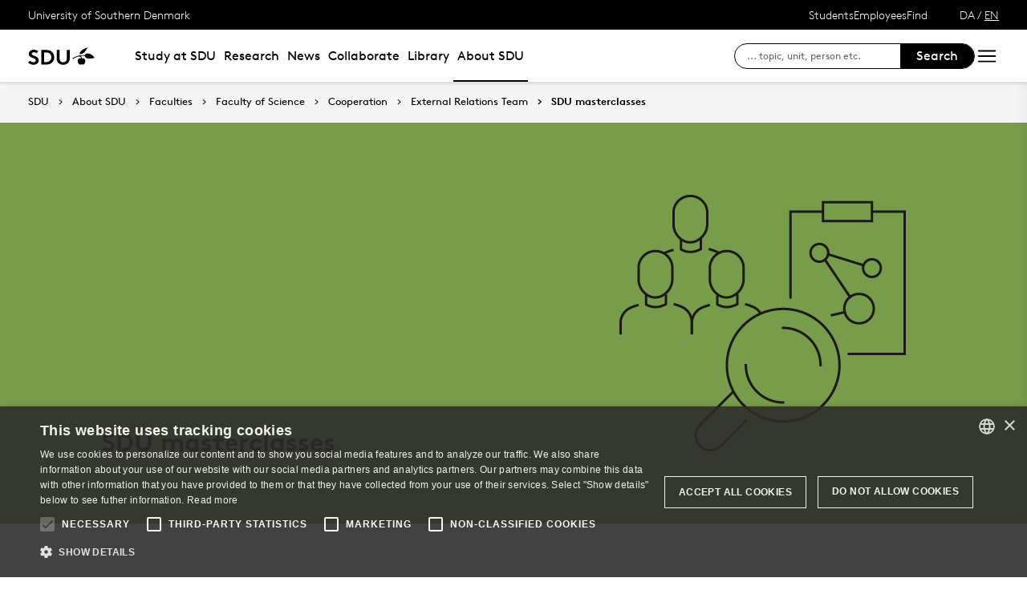

--- FILE ---
content_type: text/html; charset=utf-8
request_url: https://www.sdu.dk/en/om-sdu/fakulteterne/naturvidenskab/samarbejde/ert/sdu-masterclasses
body_size: 26499
content:

<!DOCTYPE html>
<!--[if lt IE 7]> <html class="no-js lt-ie9 lt-ie8 lt-ie7" lang="da-DK"> <![endif]-->
<!--[if IE 7]>    <html class="no-js lt-ie9 lt-ie8" lang="da-DK"> <![endif]-->
<!--[if IE 8]>    <html class="no-js lt-ie9" lang="da-DK"> <![endif]-->
<!--[if gt IE 8]><!-->
<html lang="en">
<!--<![endif]-->

<head>
    <meta charset="utf-8">
    <meta http-equiv="x-ua-compatible" content="ie=edge">
    <meta name="viewport" content="width=device-width,initial-scale=1.0,maximum-scale=4.0,user-scalable=yes">
    <meta name="srv" content="wn0mdwk0005H0" />
    <meta name="cid" content="89cacc02-789e-408a-9d4f-847ff735038b" />
    <link rel="apple-touch-icon" sizes="57x57" href="/resources/images/sdu/icon57.png">
    <link rel="apple-touch-icon" sizes="72x72" href="/resources/images/sdu/icon72.png">
    <link rel="apple-touch-icon" sizes="76x76" href="/resources/images/sdu/icon76.png">
    <link rel="apple-touch-icon" sizes="114x114" href="/resources/images/sdu/icon114.png">
    <link rel="apple-touch-icon" sizes="120x120" href="/resources/images/sdu/icon120.png">
    <link rel="apple-touch-icon" sizes="144x144" href="/resources/images/sdu/icon144.png">
    <link rel="apple-touch-icon" sizes="152x152" href="/resources/images/sdu/icon152.png">
    <link rel="shortcut icon" href="/resources/images/sdu/favicon.ico">


    <meta name="description" content="">


        <meta class="elastic" name="title" data-type="string" content="SDU masterclasses" />
        <meta class="elastic" name="label" data-type="string" content="" />
        <meta class="elastic" name="itemId" data-type="string" content="{89CACC02-789E-408A-9D4F-847FF735038B}" />
        <meta class="elastic" name="description" data-type="text" content="" />
        <meta class="elastic" name="published_at" data-type="date" content="2021-08-10T11:12:12Z">
        <meta class="elastic" name="updated_at" data-type="date" content="2025-04-09T08:29:26Z">
        <meta class="elastic" name="pageType" data-type="string" content="SubPage" />
        <meta class="elastic" name="site" data-type="enum" content="sdu">
        <meta class="elastic" name="language" data-type="string" content="en">
            <meta class="elastic" name="source" data-type="enum" content="https://www.sdu.dk/en/om-sdu/fakulteterne/naturvidenskab/samarbejde/ert/sdu-masterclasses">
            <meta class="elastic" name="source" data-type="enum" content="/en/om-sdu/fakulteterne/naturvidenskab/samarbejde/ert">
            <meta class="elastic" name="source" data-type="enum" content="/en/om-sdu/fakulteterne/naturvidenskab/samarbejde">
            <meta class="elastic" name="source" data-type="enum" content="/en/om-sdu/fakulteterne/naturvidenskab">
            <meta class="elastic" name="source" data-type="enum" content="/en/om-sdu/fakulteterne">
            <meta class="elastic" name="source" data-type="enum" content="/en/om-sdu">
            <meta class="elastic" name="source" data-type="enum" content="/en/">

    

<meta name="SiteImprove gruppe" content="Det Naturvidenskabelige Fakultet; NAT Fakultetssekretariat (engelsk); NAT Eksterne Relationer (engelsk)" />



    <title>SDU masterclasses</title>
    
    

    <meta property="og:title" content="SDU masterclasses">
    <meta property="og:site_name" content="sdu">
    <meta property="og:url" content="https://www.sdu.dk/en/om-sdu/fakulteterne/naturvidenskab/samarbejde/ert/sdu-masterclasses">
    <meta property="og:description" content="">
    <meta property="og:image" content="https://www.sdu.dk/-/media/images/om_sdu/fakulteterne/naturvidenskab/external-relations-team/top/erc-masterclass.png" />
    <meta property="og:type" content="website">

    <meta name="twitter:card" content="summary_large_image">
    <meta name="twitter:site" content="sdu">
    <meta name="twitter:title" content="SDU masterclasses">
    <meta name="twitter:description" content="">
    <meta name="twitter:image" content="https://www.sdu.dk/-/media/images/om_sdu/fakulteterne/naturvidenskab/external-relations-team/top/erc-masterclass.png">

    <link rel="stylesheet" type="text/css" href="/resources/css/sdu/slick-1.8.1.css">
    <link rel="stylesheet" type="text/css" href="/resources/css/sdu/accessible-slick-theme-1.0.1.min.css">
    <link href="/resources/css/sdu/aos-2.3.1.css" rel="stylesheet">
    <link href="/resources/css/sdu/responsive-tabs-1.6.3.min.css" rel="stylesheet" />
    <link rel="stylesheet" href="/resources/css/sdu/lity-2.4.1.min.css" />

            <link rel="stylesheet" href="/resources/css/sdu/app.2e77674c-04cf-4fd1-e8aa-4d2646edac4e.css">

    <meta property="sitename" content="website" />
    <script>
        var BaseUrl = "/en/";
    </script>
</head>             

<body class="theme-green website 0 lang-en pagelanding   " style="">
    <section data-elastic-exclude><a class="bypass-block" href="#main-placeholder">Skip to main content</a></section>
    <!--[if lt IE 9]>
    <p class="browserupgrade">You are using an <strong>outdated</strong> browser. Please <a href="http://browsehappy.com/">upgrade your browser</a> to improve your experience.</p>
<![endif]-->

<!-- Google Tag Manager --><noscript aria-hidden="true"><iframe src="//www.googletagmanager.com/ns.html?id=GTM-NCMMM8"height="0" width="0" style="display:none;visibility:hidden"></iframe></noscript><script>(function(w,d,s,l,i){w[l]=w[l]||[];w[l].push({'gtm.start':new Date().getTime(),event:'gtm.js'});var f=d.getElementsByTagName(s)[0],j=d.createElement(s),dl=l!='dataLayer'?'&l='+l:'';j.async=true;j.src='//www.googletagmanager.com/gtm.js?id='+i+dl;f.parentNode.insertBefore(j,f);})(window,document,'script','dataLayer','GTM-NCMMM8');</script><!-- End Google Tag Manager -->        


<!-- Off Canvas Menu -->
<div class="right-off-canvas-menu offcanvas">
    <div class="offcanvas__top">

            <a href="/en/" class="logo" aria-label="SDU logo">
                <svg width="83" height="22" viewBox="0 0 83 22" xmlns="http://www.w3.org/2000/svg"><g fill="#000" fill-rule="evenodd"><path d="M2.38 16.65c1.085 1.142 2.74 2 4.474 2 1.63 0 2.77-.962 2.77-2.286 0-2.342-3.528-2.627-6.078-4.056C2.054 11.476.86 10.228.86 8.176c0-3.25 3.12-5.123 6.266-5.123 1.927 0 3.718.443 5.508 1.716l-1.9 2.6C9.975 6.692 8.7 6.17 7.453 6.17c-1.383 0-2.93.573-2.93 1.976 0 2.937 8.763 2.03 8.763 8.163 0 3.225-3.012 5.46-6.43 5.46-2.55 0-4.91-1.014-6.863-2.73l2.387-2.39M22.372 3.313c3.01 0 4.99.624 6.538 1.716 2.332 1.663 3.77 4.366 3.77 7.382 0 3.015-1.438 5.72-3.77 7.382-1.547 1.092-3.527 1.717-6.538 1.717h-5.97V3.314h5.97zm5.262 5.147c-1.06-1.273-2.604-2.027-4.856-2.027h-2.712V18.39h2.712c2.252 0 3.797-.753 4.856-2.026.868-1.042 1.384-2.445 1.384-3.952 0-1.508-.516-2.912-1.384-3.952zM38.103 19.898c-1.573-1.352-2.44-3.275-2.44-6.056V3.312h3.66v10.79c0 1.662.464 2.677 1.25 3.378.813.754 1.952 1.17 3.228 1.17 1.275 0 2.414-.416 3.23-1.17.785-.7 1.246-1.716 1.246-3.38V3.314h3.662v10.53c0 2.78-.867 4.703-2.44 6.055-1.466 1.248-3.555 1.872-5.697 1.872-2.143 0-4.232-.624-5.697-1.872M70.653 10.864c.243 1.148 1.184 2.75 4.212 3.18 1.82.255 6.052-.317 8.026-.774-1.31-2.193-3.69-4.636-6.636-5.307-2.963-.673-4.92.19-5.605 1.966M65.927 13.815s-.217-.182-.96-.19c-1.31-.015-2.224.56-2.86 1.923-.614 1.317-.19 3.387.64 4.583.47.674 1.29 1.52 2.27 1.52s1.257-.49 1.6-.49c.346 0 .664.478 1.683.478 1.02 0 1.825-.907 2.163-1.42.785-1.183 1.18-3.33.61-4.637-.494-1.135-1.337-1.925-2.422-1.937-.778-.01-1.527.272-1.527.272" /><path d="M71.1 10.875L71.1 9.94c-1.747-.367-4.8-.333-7.66.342-1.66.392-4.993 1.337-8.213 3.542l.743.997c2.335-1.845 4.64-2.787 6.466-3.224 2.425-.58 3.71.977 3.57 2.56l1.184-.002c-.192-1.955-.98-3.002-2.352-3.293 1.47-.318 4.696-.523 6.265.015M66.412 4.234C69.21 1.43 74.742.39 74.742.39c-2.596 1.984-2.65 4.423-5.236 6.43-1.637 1.27-4.02 1.758-5.283 1.835.074-.767.142-2.367 2.19-4.42" /></g></svg>
            </a>

        <span class="right-off-canvas-toggle offcanvas__toggle close">
            <span></span>
        </span>
    </div>

    
    <section class="sidenav sidenav--dynamic sidenavDynamicJS htheme-black" data-elastic-exclude data-url="/api/sdu/generatesidenav/{89CACC02-789E-408A-9D4F-847FF735038B}/en/5">
        

<div class="service-nav__lang service-nav__lang--mobile">
        <a class="not-selected-lang" href="?sc_lang=da">DA</a>
        <span>/</span>
        <a class="selected-lang">EN</a>
</div>
        <ul class="side-nav-menu--dynamic sm sm-vertical">
        </ul>
            <ul class="side-nav-menu sm sm-vertical sm-sdu service-nav--mobile">
                    <li>
                            <a href="#">Students</a>
                                                        <ul>
                                            <li>
                                                <a href="https://sdu.itslearning.com/" target="">
                                                    itslearning
                                                    <br />
                                                    <span>Access to your courses</span>
                                                </a>
                                            </li>
                                            <li>
                                                <a href="https://mitsdu.dk/en/" target="">
                                                    mySDU
                                                    <br />
                                                    <span>For students at SDU</span>
                                                </a>
                                            </li>
                                            <li>
                                                <a href="https://outlook.office.com/" target="">
                                                    SDUmail - Webmail service
                                                    <br />
                                                    <span>Outlook Web Mail </span>
                                                </a>
                                            </li>
                                            <li>
                                                <a href="https://sso.sdu.dk/client/sb.php" target="">
                                                    SDU Student Self-Service
                                                    <br />
                                                    <span>Course registration, exams and results</span>
                                                </a>
                                            </li>
                                            <li>
                                                <a href="https://mimer.sdu.dk/discovery/login?vid=45KBDK_SDUB:45SDUB&amp;lang=en" target="_blank">
                                                    Library
                                                    <br />
                                                    <span>See your status, reservations and renew loans</span>
                                                </a>
                                            </li>
                                            <li>
                                                <a href="https://digitaleksamen.sdu.dk/" target="">
                                                    DigitalExam
                                                    <br />
                                                    <span>Login to DigitalExam</span>
                                                </a>
                                            </li>
                                </ul>
                    </li>
                    <li>
                            <a href="#">Employees</a>
                                                        <ul>
                                            <li>
                                                <a href="https://sdu.itslearning.com/" target="">
                                                    itslearning
                                                    <br />
                                                    <span>SDU&#39;s e-learn platform</span>
                                                </a>
                                            </li>
                                            <li>
                                                <a href="https://sdunet.dk" target="">
                                                    SDUNet.dk
                                                    <br />
                                                    <span>SDU&#39;s intranet</span>
                                                </a>
                                            </li>
                                            <li>
                                                <a href="https://digitaleksamen.sdu.dk/" target="">
                                                    DigitalExam
                                                    <br />
                                                    <span>Login to DigitalExam</span>
                                                </a>
                                            </li>
                                </ul>
                    </li>
                    <li>
                            <a href="#">Find</a>
                                                        <ul>
                                            <li>
                                                <a href="/en/service/findperson" target="">
                                                    Find person
                                                    <br />
                                                    <span>Search for contact information on employees</span>
                                                </a>
                                            </li>
                                            <li>
                                                <a href="/en/service/vejviser" target="">
                                                    Directory
                                                    <br />
                                                    <span>Finding your way at the University of Southern Denmark</span>
                                                </a>
                                            </li>
                                </ul>
                    </li>

            </ul>
    </section>




    <div class="header__subnav">
        <ul>
        </ul>
    </div>

</div>

<div id="login" class="reveal-modal full" data-reveal aria-labelledby="login-modal">    
    <span class="right-off-canvas-toggle offcanvas__toggle close-reveal-modal close">
        <span></span>
    </span>
</div>
        <div class="off-canvas-wrap" data-offcanvas>
            <div class="inner-wrap">
                <!-- Rest of the page -->
                <div class="main">





<header class="header header--double-menu htheme-black" aria-label="Main navigation">


<div class="header__service-nav">
    <div>
        <a href="/en/">University of Southern Denmark</a>
    </div>

        <ul class="service-nav__items">
                <li>
                        <a class="dropdown-toggle" href="#">Students</a>
                                                <ul class="header__dropdown">
                                        <li>
                                            <a href="https://sdu.itslearning.com/" target="">
                                                itslearning
                                                <br />
                                                <span>Access to your courses</span>
                                            </a>
                                        </li>
                                        <li>
                                            <a href="https://mitsdu.dk/en/" target="">
                                                mySDU
                                                <br />
                                                <span>For students at SDU</span>
                                            </a>
                                        </li>
                                        <li>
                                            <a href="https://outlook.office.com/" target="">
                                                SDUmail - Webmail service
                                                <br />
                                                <span>Outlook Web Mail </span>
                                            </a>
                                        </li>
                                        <li>
                                            <a href="https://sso.sdu.dk/client/sb.php" target="">
                                                SDU Student Self-Service
                                                <br />
                                                <span>Course registration, exams and results</span>
                                            </a>
                                        </li>
                                        <li>
                                            <a href="https://mimer.sdu.dk/discovery/login?vid=45KBDK_SDUB:45SDUB&amp;lang=en" target="_blank">
                                                Library
                                                <br />
                                                <span>See your status, reservations and renew loans</span>
                                            </a>
                                        </li>
                                        <li>
                                            <a href="https://digitaleksamen.sdu.dk/" target="">
                                                DigitalExam
                                                <br />
                                                <span>Login to DigitalExam</span>
                                            </a>
                                        </li>
                            </ul>
                </li>
                <li>
                        <a class="dropdown-toggle" href="#">Employees</a>
                                                <ul class="header__dropdown">
                                        <li>
                                            <a href="https://sdu.itslearning.com/" target="">
                                                itslearning
                                                <br />
                                                <span>SDU&#39;s e-learn platform</span>
                                            </a>
                                        </li>
                                        <li>
                                            <a href="https://sdunet.dk" target="">
                                                SDUNet.dk
                                                <br />
                                                <span>SDU&#39;s intranet</span>
                                            </a>
                                        </li>
                                        <li>
                                            <a href="https://digitaleksamen.sdu.dk/" target="">
                                                DigitalExam
                                                <br />
                                                <span>Login to DigitalExam</span>
                                            </a>
                                        </li>
                            </ul>
                </li>
                <li>
                        <a class="dropdown-toggle" href="#">Find</a>
                                                <ul class="header__dropdown">
                                        <li>
                                            <a href="/en/service/findperson" target="">
                                                Find person
                                                <br />
                                                <span>Search for contact information on employees</span>
                                            </a>
                                        </li>
                                        <li>
                                            <a href="/en/service/vejviser" target="">
                                                Directory
                                                <br />
                                                <span>Finding your way at the University of Southern Denmark</span>
                                            </a>
                                        </li>
                            </ul>
                </li>

            <li id="login-cookies-section" class="link-section__links" style="display:none">
                <a class="dropdown-toggle">Start page</a>
                <ul class="header__dropdown">
                        <li>
                            <a href="/SSO-redirect?returnUrl=https://www.sdu.dk/en/om-sdu/fakulteterne/naturvidenskab/samarbejde/ert/sdu-masterclasses?fromlogin=1" target="">
                                Login
                            </a>
                        </li>
                    <li id="login-cookie-remove" style="display:none">
                        <a href="javascript:localStorage.setItem('defaultPage', 'none');alert('The default page has been reset.');location.reload();" target="">
                            Reset default page
                        </a>
                    </li>
                    <li id="login-cookie-add" style="display:none">
                        <a href="javascript:localStorage.removeItem('none');localStorage.setItem('defaultPage', window.location.href);localStorage.setItem('defaultPageExpiry', '0');location.reload();" target="">
                            Set as default page
                        </a>
                    </li>
                </ul>
            </li>
        </ul>
    

<div class="service-nav__lang service-nav__lang--mobile">
        <a class="not-selected-lang" href="?sc_lang=da">DA</a>
        <span>/</span>
        <a class="selected-lang">EN</a>
</div>
</div>

    <div class="header__main-nav">
        <div class="header__main-nav__container">
            <div class="header__logo">

        <div class="header__logo__img header__logo__sdu">
            <a href="/en/">
                <span>University of Southern Denmark, SDU</span>
                <svg width="83" height="22" version="1.1" xmlns="http://www.w3.org/2000/svg" xmlns:xlink="http://www.w3.org/1999/xlink" x="0px" y="0px" viewBox="0 0 83 22" xml:space="preserve">                        
                <g fill="#000" fill-rule="evenodd"><path d="M2.38 16.65c1.085 1.142 2.74 2 4.474 2 1.63 0 2.77-.962 2.77-2.286 0-2.342-3.528-2.627-6.078-4.056C2.054 11.476.86 10.228.86 8.176c0-3.25 3.12-5.123 6.266-5.123 1.927 0 3.718.443 5.508 1.716l-1.9 2.6C9.975 6.692 8.7 6.17 7.453 6.17c-1.383 0-2.93.573-2.93 1.976 0 2.937 8.763 2.03 8.763 8.163 0 3.225-3.012 5.46-6.43 5.46-2.55 0-4.91-1.014-6.863-2.73l2.387-2.39M22.372 3.313c3.01 0 4.99.624 6.538 1.716 2.332 1.663 3.77 4.366 3.77 7.382 0 3.015-1.438 5.72-3.77 7.382-1.547 1.092-3.527 1.717-6.538 1.717h-5.97V3.314h5.97zm5.262 5.147c-1.06-1.273-2.604-2.027-4.856-2.027h-2.712V18.39h2.712c2.252 0 3.797-.753 4.856-2.026.868-1.042 1.384-2.445 1.384-3.952 0-1.508-.516-2.912-1.384-3.952zM38.103 19.898c-1.573-1.352-2.44-3.275-2.44-6.056V3.312h3.66v10.79c0 1.662.464 2.677 1.25 3.378.813.754 1.952 1.17 3.228 1.17 1.275 0 2.414-.416 3.23-1.17.785-.7 1.246-1.716 1.246-3.38V3.314h3.662v10.53c0 2.78-.867 4.703-2.44 6.055-1.466 1.248-3.555 1.872-5.697 1.872-2.143 0-4.232-.624-5.697-1.872M70.653 10.864c.243 1.148 1.184 2.75 4.212 3.18 1.82.255 6.052-.317 8.026-.774-1.31-2.193-3.69-4.636-6.636-5.307-2.963-.673-4.92.19-5.605 1.966M65.927 13.815s-.217-.182-.96-.19c-1.31-.015-2.224.56-2.86 1.923-.614 1.317-.19 3.387.64 4.583.47.674 1.29 1.52 2.27 1.52s1.257-.49 1.6-.49c.346 0 .664.478 1.683.478 1.02 0 1.825-.907 2.163-1.42.785-1.183 1.18-3.33.61-4.637-.494-1.135-1.337-1.925-2.422-1.937-.778-.01-1.527.272-1.527.272" /><path d="M71.1 10.875L71.1 9.94c-1.747-.367-4.8-.333-7.66.342-1.66.392-4.993 1.337-8.213 3.542l.743.997c2.335-1.845 4.64-2.787 6.466-3.224 2.425-.58 3.71.977 3.57 2.56l1.184-.002c-.192-1.955-.98-3.002-2.352-3.293 1.47-.318 4.696-.523 6.265.015M66.412 4.234C69.21 1.43 74.742.39 74.742.39c-2.596 1.984-2.65 4.423-5.236 6.43-1.637 1.27-4.02 1.758-5.283 1.835.074-.767.142-2.367 2.19-4.42" /></g>
                    </svg>
            </a>
        </div>
    <div id="header__logo_default_redirect" class="header__logo__img header__logo__subsite" style="display:none;">
        <a href="/en/?r=n" style="background-image: url('/Resources/images/sdu/house.svg')">
            <span>University of Southern Denmark, SDU</span>
        </a>
    </div>
            </div>

            <nav class="header__nav__megamenu" aria-label="Main navigation" data-elastic-exclude>                     <ul >                 <li>                     <a href="/en/uddannelse" class="nav-link {1073f728-26bd-42b6-b203-feb2b71bf590} dropdown-toggle" aria-haspopup="true" target="_self">                          Study at SDU                     </a>      <div class="dropdown">         <div class="row fullWidth">         <div class="large-3 columns">               <p class="h3" id="9b8adda9-5b35-4331-8200-350f4b8f850c">What can I study?</p>              <ul aria-labelledby="9b8adda9-5b35-4331-8200-350f4b8f850c">                         <li>                             <a href="/en/uddannelse/bachelor" target="_self">                                 <div class="icon-arrow_link"></div>                                 Bachelor&#39;s programmes                             </a>                         </li>                         <li>                             <a href="/en/uddannelse/kandidat" target="_self">                                 <div class="icon-arrow_link"></div>                                 Master&#39;s programmes                             </a>                         </li>                         <li>                             <a href="/en/uddannelse/ingenioer" target="_self">                                 <div class="icon-arrow_link"></div>                                 Engineering programmes                             </a>                         </li>                         <li>                             <a href="/en/forskning/phd" target="">                                 <div class="icon-arrow_link"></div>                                 PhD                             </a>                         </li>                         <li>                             <a href="/en/uddannelse/exchange" target="_self">                                 <div class="icon-arrow_link"></div>                                 Exchange and guest studies                             </a>                         </li>                         <li>                             <a href="/en/uddannelse/sdu_summer_school" target="_self">                                 <div class="icon-arrow_link"></div>                                 International Summer School                             </a>                         </li>             </ul>          </div>         <div class="large-3 columns">               <p class="h3" id="f29c4ee0-e4f4-4c32-a671-acb9316a1c4c">How is student life?</p>              <ul aria-labelledby="f29c4ee0-e4f4-4c32-a671-acb9316a1c4c">                         <li>                             <a href="/en/uddannelse/studievalg/hvorfor-vaelge-sdu" target="_self">                                 <div class="icon-arrow_link"></div>                                 Why choose SDU?                             </a>                         </li>                         <li>                             <a href="/en/uddannelse/living-in-denmark" target="_self">                                 <div class="icon-arrow_link"></div>                                 Living in Denmark                             </a>                         </li>                         <li>                             <a href="/en/uddannelse/studiebyer" target="_self">                                 <div class="icon-arrow_link"></div>                                 Student cities                             </a>                         </li>                         <li>                             <a href="/en/uddannelse/fees_and_funding" target="_self">                                 <div class="icon-arrow_link"></div>                                 Fees and Funding                             </a>                         </li>                         <li>                             <a href="/en/uddannelse/moedsdu" target="_self">                                 <div class="icon-arrow_link"></div>                                 Meet SDU                             </a>                         </li>             </ul>          </div>         <div class="large-3 columns">               <p class="h3" id="709a52d5-710a-42be-8645-f8c525965938">How do I apply?</p>              <ul aria-labelledby="709a52d5-710a-42be-8645-f8c525965938">                         <li>                             <a href="/en/uddannelse/bachelor/bachelor-diplomingenioer" target="_self">                                 <div class="icon-arrow_link"></div>                                 Admission to bachelor&#39;s studies                             </a>                         </li>                         <li>                             <a href="/en/uddannelse/kandidat/kandidat-erhvervskandidat" target="_self">                                 <div class="icon-arrow_link"></div>                                 Apply for admission to master&#39;s studies                             </a>                         </li>                         <li>                             <a href="/en/uddannelse/exchange/apply" target="_self">                                 <div class="icon-arrow_link"></div>                                 Exchange and guest admissions                             </a>                         </li>                         <li>                             <a href="/en/uddannelse/ledigestudiepladser" target="_self">                                 <div class="icon-arrow_link"></div>                                 Vacant study places                             </a>                         </li>                         <li>                             <a href="/en/uddannelse/vejledning" target="_self">                                 <div class="icon-arrow_link"></div>                                 Help and guidance                             </a>                         </li>             </ul>          </div>     <div class="large-3 columns">             <div class="slider-btns">                 <div class="sliderPreviousBtn"></div>                 <div class="sliderNextBtn"></div>             </div>             <div class="owl-carousel mega-menu-slider">                     <div class="item">                         <figure class="box banner-content 23-video">                             <img src="https://www.sdu.dk/-/media/images/uddannelse/uddannelsesforsider/mitsdu-menu.jpg" alt="" />                              <figcaption>                                 <a href="https://mitsdu.dk">                                     <h3>MySDU - for students at SDU</h3>                                     <p>Find the portal for your study programme - the direct way to all the relevant information about your programme.</p>                                      <div class="button--arrow">                                         <div class="icon-arrow_link"></div>Read more                                     </div>                                 </a>                             </figcaption>                         </figure>                     </div>             </div>     </div>          </div>     </div>                  </li>                 <li>                     <a href="/en/forskning" class="nav-link {16e24a55-febd-41b2-92dd-169e9b0a4fc7} dropdown-toggle" aria-haspopup="true" target="_self">                          Research                     </a>      <div class="dropdown">         <div class="row fullWidth">         <div class="large-3 columns">               <p class="h3" id="b40008aa-24de-4c95-861c-d1d8a1181a58">Find</p>              <ul aria-labelledby="b40008aa-24de-4c95-861c-d1d8a1181a58">                         <li class="has-submenu">                             <a class="has-submenu__link" href="/en/forskning/forskningsenheder" target="_self">                                 <div class="icon-arrow_link"></div>                                 Research Units                             </a>                              <ul>                                     <li>                                         <a href="/en/forskning/forskningsenheder/hum" target="_self">                                             <div class="icon-arrow_link"></div>                                             Faculty of Humanities                                         </a>                                     </li>                                     <li>                                         <a href="/en/forskning/forskningsenheder/nat" target="_self">                                             <div class="icon-arrow_link"></div>                                             Faculty of Science                                         </a>                                     </li>                                     <li>                                         <a href="/en/forskning/forskningsenheder/samf" target="_self">                                             <div class="icon-arrow_link"></div>                                             Faculty of Business and Social Sciences                                         </a>                                     </li>                                     <li>                                         <a href="/en/forskning/forskningsenheder/sund" target="_self">                                             <div class="icon-arrow_link"></div>                                             Faculty of Health Sciences                                         </a>                                     </li>                                     <li>                                         <a href="/en/forskning/forskningsenheder/tek" target="_self">                                             <div class="icon-arrow_link"></div>                                             Faculty of Engineering                                         </a>                                     </li>                             </ul>                         </li>                         <li>                             <a href="https://portal.findresearcher.sdu.dk/en/persons/" target="">                                 <div class="icon-arrow_link"></div>                                 Find researcher                             </a>                         </li>                         <li>                             <a href="https://portal.findresearcher.sdu.dk/en/publications/" target="">                                 <div class="icon-arrow_link"></div>                                 Research output                             </a>                         </li>                         <li>                             <a href="https://portal.findresearcher.sdu.dk/en/activities/" target="">                                 <div class="icon-arrow_link"></div>                                 Activities                             </a>                         </li>                         <li>                             <a href="https://portal.findresearcher.sdu.dk/en/clippings/" target="">                                 <div class="icon-arrow_link"></div>                                 Press clippings                             </a>                         </li>             </ul>          </div>         <div class="large-3 columns">               <p class="h3" id="abb342d7-dc7d-41d9-b43c-3ac240742cfc">Research dissemination</p>              <ul aria-labelledby="abb342d7-dc7d-41d9-b43c-3ac240742cfc">                         <li>                             <a href="/en/nyheder" target="">                                 <div class="icon-arrow_link"></div>                                 News from SDU                             </a>                         </li>                         <li>                             <a href="/en/forskning/forskningsformidling/forskningensdoegn" target="_self">                                 <div class="icon-arrow_link"></div>                                 Festival of Research                             </a>                         </li>                         <li class="has-submenu">                             <a class="has-submenu__link" href="/en/forskning/forskningsformidling/citizenscience" target="_self">                                 <div class="icon-arrow_link"></div>                                 Citizen science                             </a>                              <ul>                                     <li>                                         <a href="/en/forskning/forskningsformidling/citizenscience/vores-historie" target="_self">                                             <div class="icon-arrow_link"></div>                                             Our History                                         </a>                                     </li>                                     <li>                                         <a href="/en/forskning/forskningsformidling/citizenscience/sdu-bevaeger-sig" target="_self">                                             <div class="icon-arrow_link"></div>                                             SDU Moves                                         </a>                                     </li>                                     <li>                                         <a href="/en/forskning/forskningsformidling/citizenscience/b-shapes" target="_self">                                             <div class="icon-arrow_link"></div>                                             B-shapes                                         </a>                                     </li>                                     <li>                                         <a href="/en/forskning/forskningsformidling/citizenscience/epicur" target="_self">                                             <div class="icon-arrow_link"></div>                                             EPICUR                                         </a>                                     </li>                                     <li>                                         <a href="/en/forskning/forskningsformidling/citizenscience/fusion" target="_self">                                             <div class="icon-arrow_link"></div>                                             FUSION                                         </a>                                     </li>                                     <li>                                         <a href="/en/forskning/forskningsformidling/citizenscience/fysisk-aktivitet" target="_self">                                             <div class="icon-arrow_link"></div>                                             Intelligent Exercise – Implementation in Daily Life                                         </a>                                     </li>                                     <li>                                         <a href="/en/forskning/forskningsformidling/citizenscience/gymnasier" target="_self">                                             <div class="icon-arrow_link"></div>                                             Collaboration offer for high schools                                         </a>                                     </li>                                     <li>                                         <a href="/en/forskning/forskningsformidling/citizenscience/honorary-fellow" target="_self">                                             <div class="icon-arrow_link"></div>                                             New honorary fellow to SDU                                         </a>                                     </li>                                     <li>                                         <a href="/en/forskning/forskningsformidling/citizenscience/media-habits" target="_self">                                             <div class="icon-arrow_link"></div>                                             Media’s role in the climate transition                                         </a>                                     </li>                                     <li>                                         <a href="/en/forskning/forskningsformidling/citizenscience/nyhedsbrev" target="_self">                                             <div class="icon-arrow_link"></div>                                             Newsletter and sign up                                         </a>                                     </li>                                     <li>                                         <a href="/en/forskning/forskningsformidling/citizenscience/ulighed" target="_self">                                             <div class="icon-arrow_link"></div>                                             Inequality in Health                                         </a>                                     </li>                                     <li>                                         <a href="/en/forskning/forskningsformidling/citizenscience/publicationcs" target="_self">                                             <div class="icon-arrow_link"></div>                                             Publications                                          </a>                                     </li>                                     <li>                                         <a href="/en/forskning/forskningsformidling/citizenscience/afviklede-cs-projekter" target="_self">                                             <div class="icon-arrow_link"></div>                                             Previous Projects                                         </a>                                     </li>                                     <li>                                         <a href="/en/forskning/forskningsformidling/citizenscience/cspub" target="_self">                                             <div class="icon-arrow_link"></div>                                             CSpub                                         </a>                                     </li>                                     <li>                                         <a href="/en/forskning/forskningsformidling/citizenscience/om-videncentret" target="_self">                                             <div class="icon-arrow_link"></div>                                             Citizen Science Network                                         </a>                                     </li>                                     <li>                                         <a href="/en/forskning/forskningsformidling/citizenscience/hvad-er-cs" target="_self">                                             <div class="icon-arrow_link"></div>                                             Contact                                         </a>                                     </li>                                     <li>                                         <a href="/en/forskning/forskningsformidling/citizenscience/medarbejdere" target="_self">                                             <div class="icon-arrow_link"></div>                                             Employees                                         </a>                                     </li>                                     <li>                                         <a href="/en/forskning/forskningsformidling/citizenscience/moed-os" target="_self">                                             <div class="icon-arrow_link"></div>                                             Meet us                                         </a>                                     </li>                                     <li>                                         <a href="/en/forskning/forskningsformidling/citizenscience/styregruppen" target="_self">                                             <div class="icon-arrow_link"></div>                                             The Steering Committee                                         </a>                                     </li>                             </ul>                         </li>                         <li>                             <a href="/en/nyheder/lokalenyheder" target="_self">                                 <div class="icon-arrow_link"></div>                                 News from the faculties                             </a>                         </li>             </ul>          </div>         <div class="large-3 columns">               <p class="h3" id="4d23d596-866b-42ad-a3e9-e0d1a9f97e0e"> Research Support and PhD</p>              <ul aria-labelledby="4d23d596-866b-42ad-a3e9-e0d1a9f97e0e">                         <li class="has-submenu">                             <a class="has-submenu__link" href="/en/forskning/phd" target="_self">                                 <div class="icon-arrow_link"></div>                                 PhD Programmes                             </a>                              <ul>                                     <li>                                         <a href="/en/forskning/phd/naturvidenskabelig_phd_uddannelse" target="_self">                                             <div class="icon-arrow_link"></div>                                             PhD programme at the Faculty of Science                                         </a>                                     </li>                                     <li>                                         <a href="/en/forskning/phd/phd_humaniora" target="_self">                                             <div class="icon-arrow_link"></div>                                             Doctoral education at the Humanities Faculty                                         </a>                                     </li>                                     <li>                                         <a href="/en/forskning/phd/phdskolensundhedsvidenskab" target="_self">                                             <div class="icon-arrow_link"></div>                                             The Graduate School of Health Sciences                                         </a>                                     </li>                                     <li>                                         <a href="/en/forskning/phd/phdtek" target="_self">                                             <div class="icon-arrow_link"></div>                                             PhD Programme at The Faculty of Engineering                                         </a>                                     </li>                                     <li>                                         <a href="/en/forskning/phd/phduddannelsen_under_samfundsvidenskab" target="_self">                                             <div class="icon-arrow_link"></div>                                             The PhD Programme under the Faculty of Business and Social Sciences                                         </a>                                     </li>                                     <li>                                         <a href="/en/forskning/phd/bliv_phd" target="_self">                                             <div class="icon-arrow_link"></div>                                             Become a PhD student                                         </a>                                     </li>                                     <li>                                         <a href="/en/forskning/phd/adgangskrav" target="_self">                                             <div class="icon-arrow_link"></div>                                             Admission                                         </a>                                     </li>                                     <li>                                         <a href="/en/forskning/phd/forskeruddannelsesprogrammer" target="_self">                                             <div class="icon-arrow_link"></div>                                             Research training programmes                                         </a>                                     </li>                             </ul>                         </li>                         <li class="has-submenu">                             <a class="has-submenu__link" href="https://sdunet.dk/en/research" target="_self">                                 <div class="icon-arrow_link"></div>                                 Research Support Hub                             </a>                              <ul>                                     <li>                                         <a href="https://sdunet.dk/en/research/call_calendar" target="_self">                                             <div class="icon-arrow_link"></div>                                             Call Calendar                                         </a>                                     </li>                                     <li>                                         <a href="https://sdunet.dk/en/research/commercialisation" target="_self">                                             <div class="icon-arrow_link"></div>                                             Commercialisation                                         </a>                                     </li>                                     <li>                                         <a href="https://sdunet.dk/en/research/eu-funding" target="_self">                                             <div class="icon-arrow_link"></div>                                             EU Funding                                         </a>                                     </li>                                     <li>                                         <a href="https://sdunet.dk/en/research/finance-support" target="_self">                                             <div class="icon-arrow_link"></div>                                             Financial guidance for your research                                          </a>                                     </li>                                     <li>                                         <a href="https://sdunet.dk/en/research/funding-application-process" target="_self">                                             <div class="icon-arrow_link"></div>                                             Funding Application Process                                         </a>                                     </li>                                     <li>                                         <a href="https://sdunet.dk/en/research/funding-apps" target="_self">                                             <div class="icon-arrow_link"></div>                                             Funding Apps                                         </a>                                     </li>                                     <li>                                         <a href="https://sdunet.dk/en/research/funding-strategy" target="_self">                                             <div class="icon-arrow_link"></div>                                             Funding strategy                                         </a>                                     </li>                                     <li>                                         <a href="https://sdunet.dk/en/research/funding-support" target="_self">                                             <div class="icon-arrow_link"></div>                                             Funding Support                                          </a>                                     </li>                                     <li>                                         <a href="https://sdunet.dk/en/research/grants-at-sdu" target="_self">                                             <div class="icon-arrow_link"></div>                                             Grants at SDU                                         </a>                                     </li>                                     <li>                                         <a href="https://sdunet.dk/en/research/legal-services" target="_self">                                             <div class="icon-arrow_link"></div>                                             Legal Services                                         </a>                                     </li>                                     <li>                                         <a href="https://sdunet.dk/en/research/open-access" target="_self">                                             <div class="icon-arrow_link"></div>                                             Open Access                                         </a>                                     </li>                                     <li>                                         <a href="https://sdunet.dk/en/research/overview-of-funds" target="_self">                                             <div class="icon-arrow_link"></div>                                             Overview of funds                                         </a>                                     </li>                                     <li>                                         <a href="https://sdunet.dk/en/research/phd_postdoc_hub" target="_self">                                             <div class="icon-arrow_link"></div>                                             PhD Postdoc Hub                                         </a>                                     </li>                                     <li>                                         <a href="https://sdunet.dk/en/research/pure" target="_self">                                             <div class="icon-arrow_link"></div>                                             Pure                                         </a>                                     </li>                                     <li>                                         <a href="https://sdunet.dk/en/research/research-data-management-support" target="_self">                                             <div class="icon-arrow_link"></div>                                             Open Science &amp; Research Data Management                                         </a>                                     </li>                                     <li>                                         <a href="https://sdunet.dk/en/research/research-support" target="_self">                                             <div class="icon-arrow_link"></div>                                             Research Support                                         </a>                                     </li>                                     <li>                                         <a href="https://sdunet.dk/en/research/research-support-ethics" target="_self">                                             <div class="icon-arrow_link"></div>                                             Ethics and compliance in research                                         </a>                                     </li>                                     <li>                                         <a href="https://sdunet.dk/en/research/scholary-publication" target="_self">                                             <div class="icon-arrow_link"></div>                                             Scholary Publication                                         </a>                                     </li>                                     <li>                                         <a href="https://sdunet.dk/en/research/library-services" target="_self">                                             <div class="icon-arrow_link"></div>                                             Library Services                                         </a>                                     </li>                             </ul>                         </li>             </ul>          </div>     <div class="large-3 columns">             <div class="slider-btns">                 <div class="sliderPreviousBtn"></div>                 <div class="sliderNextBtn"></div>             </div>             <div class="owl-carousel mega-menu-slider">                     <div class="item">                         <figure class="box banner-content 23-video">                             <img src="https://www.sdu.dk/-/media/images/forsiden_nytsdu/megamenu_spots_270x170px/forskning_400x600px.png" alt="" />                              <figcaption>                                 <a href="/en/forskning">                                     <h3>Research</h3>                                     <p>SDU works purposefully to create dialogue between the university's researchers and the surrounding society.</p>                                      <div class="button--arrow">                                         <div class="icon-arrow_link"></div>Read more                                     </div>                                 </a>                             </figcaption>                         </figure>                     </div>             </div>     </div>          </div>     </div>                  </li>                 <li>                     <a href="/en/nyheder" class="nav-link {bd27a2f3-45db-400c-9234-131830566ad0} dropdown-toggle" aria-haspopup="true" target="_self">                          News                     </a>      <div class="dropdown">         <div class="row fullWidth">         <div class="large-3 columns">               <p class="h3" id="3bc09464-be2d-42b2-a043-1c70075e86af">News from</p>              <ul aria-labelledby="3bc09464-be2d-42b2-a043-1c70075e86af">                         <li>                             <a href="/en/nyheder" target="">                                 <div class="icon-arrow_link"></div>                                 News from SDU                             </a>                         </li>                         <li>                             <a href="/en/om-sdu/fakulteterne/humaniora/nyt_hum" target="">                                 <div class="icon-arrow_link"></div>                                 Faculty of Humanities                             </a>                         </li>                         <li>                             <a href="/en/om-sdu/fakulteterne/naturvidenskab/nyheder" target="">                                 <div class="icon-arrow_link"></div>                                 Faculty of Science                             </a>                         </li>                         <li>                             <a href="/en/om-sdu/fakulteterne/samfundsvidenskab/sam_nyhedsliste" target="">                                 <div class="icon-arrow_link"></div>                                 Faculty of Business and Social Sciences                             </a>                         </li>                         <li>                             <a href="/en/om-sdu/fakulteterne/sundhedsvidenskab/nyheder-2026" target="">                                 <div class="icon-arrow_link"></div>                                 Faculty of Health Sciences                             </a>                         </li>                         <li>                             <a href="/en/om-sdu/fakulteterne/teknik/nyt_fra_det_tekniske_fakultet" target="">                                 <div class="icon-arrow_link"></div>                                 Faculty of Engineering                             </a>                         </li>             </ul>          </div>         <div class="large-3 columns">               <p class="h3" id="00f2a9ec-a2f7-4b56-a400-8b2d4d37e8c1">Press services</p>              <ul aria-labelledby="00f2a9ec-a2f7-4b56-a400-8b2d4d37e8c1">                         <li class="has-submenu">                             <a class="has-submenu__link" href="/en/nyheder/presserummet" target="_self">                                 <div class="icon-arrow_link"></div>                                 Press Services                             </a>                              <ul>                                     <li>                                         <a href="https://designguide.sdu.dk/brandguide_en/" target="_blank">                                             <div class="icon-arrow_link"></div>                                             Design and Brandguide                                         </a>                                     </li>                                     <li>                                         <a href="/en/nyheder/presserummet/logo_og_designguide" target="_self">                                             <div class="icon-arrow_link"></div>                                             Logo                                         </a>                                     </li>                                     <li>                                         <a href="/en/nyheder/presserummet/findekspert" target="_self">                                             <div class="icon-arrow_link"></div>                                             Expert Lists                                         </a>                                     </li>                                     <li>                                         <a href="/en/nyheder/presserummet/pressefotos" target="_self">                                             <div class="icon-arrow_link"></div>                                             Press photos                                         </a>                                     </li>                             </ul>                         </li>                         <li>                             <a href="https://designguide.sdu.dk/brandguide_en/" target="_blank">                                 <div class="icon-arrow_link"></div>                                 Design and Brandguide                             </a>                         </li>                         <li>                             <a href="/en/nyheder/presserummet/logo_og_designguide" target="_self">                                 <div class="icon-arrow_link"></div>                                 Logo                             </a>                         </li>                         <li>                             <a href="/en/nyheder/presserummet/findekspert" target="_self">                                 <div class="icon-arrow_link"></div>                                 Expert Lists                             </a>                         </li>             </ul>          </div>         <div class="large-3 columns">               <p class="h3" id="c09e1f14-631a-4605-9f66-e5014ea184ad">Research Dissemination</p>              <ul aria-labelledby="c09e1f14-631a-4605-9f66-e5014ea184ad">                         <li>                             <a href="/en/forskning/forskningsformidling/forskningensdoegn" target="_self">                                 <div class="icon-arrow_link"></div>                                 Festival of Research                             </a>                         </li>                         <li class="has-submenu">                             <a class="has-submenu__link" href="/en/forskning/forskningsformidling/citizenscience" target="_self">                                 <div class="icon-arrow_link"></div>                                 Citizen science                             </a>                              <ul>                                     <li>                                         <a href="/en/forskning/forskningsformidling/citizenscience/vores-historie" target="_self">                                             <div class="icon-arrow_link"></div>                                             Our History                                         </a>                                     </li>                                     <li>                                         <a href="/en/forskning/forskningsformidling/citizenscience/sdu-bevaeger-sig" target="_self">                                             <div class="icon-arrow_link"></div>                                             SDU Moves                                         </a>                                     </li>                                     <li>                                         <a href="/en/forskning/forskningsformidling/citizenscience/b-shapes" target="_self">                                             <div class="icon-arrow_link"></div>                                             B-shapes                                         </a>                                     </li>                                     <li>                                         <a href="/en/forskning/forskningsformidling/citizenscience/epicur" target="_self">                                             <div class="icon-arrow_link"></div>                                             EPICUR                                         </a>                                     </li>                                     <li>                                         <a href="/en/forskning/forskningsformidling/citizenscience/fusion" target="_self">                                             <div class="icon-arrow_link"></div>                                             FUSION                                         </a>                                     </li>                                     <li>                                         <a href="/en/forskning/forskningsformidling/citizenscience/fysisk-aktivitet" target="_self">                                             <div class="icon-arrow_link"></div>                                             Intelligent Exercise – Implementation in Daily Life                                         </a>                                     </li>                                     <li>                                         <a href="/en/forskning/forskningsformidling/citizenscience/gymnasier" target="_self">                                             <div class="icon-arrow_link"></div>                                             Collaboration offer for high schools                                         </a>                                     </li>                                     <li>                                         <a href="/en/forskning/forskningsformidling/citizenscience/honorary-fellow" target="_self">                                             <div class="icon-arrow_link"></div>                                             New honorary fellow to SDU                                         </a>                                     </li>                                     <li>                                         <a href="/en/forskning/forskningsformidling/citizenscience/media-habits" target="_self">                                             <div class="icon-arrow_link"></div>                                             Media’s role in the climate transition                                         </a>                                     </li>                                     <li>                                         <a href="/en/forskning/forskningsformidling/citizenscience/nyhedsbrev" target="_self">                                             <div class="icon-arrow_link"></div>                                             Newsletter and sign up                                         </a>                                     </li>                                     <li>                                         <a href="/en/forskning/forskningsformidling/citizenscience/ulighed" target="_self">                                             <div class="icon-arrow_link"></div>                                             Inequality in Health                                         </a>                                     </li>                                     <li>                                         <a href="/en/forskning/forskningsformidling/citizenscience/publicationcs" target="_self">                                             <div class="icon-arrow_link"></div>                                             Publications                                          </a>                                     </li>                                     <li>                                         <a href="/en/forskning/forskningsformidling/citizenscience/afviklede-cs-projekter" target="_self">                                             <div class="icon-arrow_link"></div>                                             Previous Projects                                         </a>                                     </li>                                     <li>                                         <a href="/en/forskning/forskningsformidling/citizenscience/cspub" target="_self">                                             <div class="icon-arrow_link"></div>                                             CSpub                                         </a>                                     </li>                                     <li>                                         <a href="/en/forskning/forskningsformidling/citizenscience/om-videncentret" target="_self">                                             <div class="icon-arrow_link"></div>                                             Citizen Science Network                                         </a>                                     </li>                                     <li>                                         <a href="/en/forskning/forskningsformidling/citizenscience/hvad-er-cs" target="_self">                                             <div class="icon-arrow_link"></div>                                             Contact                                         </a>                                     </li>                                     <li>                                         <a href="/en/forskning/forskningsformidling/citizenscience/medarbejdere" target="_self">                                             <div class="icon-arrow_link"></div>                                             Employees                                         </a>                                     </li>                                     <li>                                         <a href="/en/forskning/forskningsformidling/citizenscience/moed-os" target="_self">                                             <div class="icon-arrow_link"></div>                                             Meet us                                         </a>                                     </li>                                     <li>                                         <a href="/en/forskning/forskningsformidling/citizenscience/styregruppen" target="_self">                                             <div class="icon-arrow_link"></div>                                             The Steering Committee                                         </a>                                     </li>                             </ul>                         </li>             </ul>          </div>     <div class="large-3 columns">     </div>          </div>     </div>                  </li>                 <li>                     <a href="/en/samarbejde" class="nav-link {49516915-983e-48b7-8e53-b0be43ed4087} dropdown-toggle" aria-haspopup="true" target="_self">                          Collaborate                     </a>      <div class="dropdown">         <div class="row fullWidth">         <div class="large-3 columns">               <p class="h3" id="09708fe9-361f-4fd9-aff9-37cc5d54f655">Collaborate with researchers</p>              <ul aria-labelledby="09708fe9-361f-4fd9-aff9-37cc5d54f655">                         <li>                             <a href="/en/samarbejde/forskningssamarbejde" target="_self">                                 <div class="icon-arrow_link"></div>                                 Research and consultancy                             </a>                         </li>                         <li>                             <a href="/en/samarbejde/myndighedsbetjening" target="_self">                                 <div class="icon-arrow_link"></div>                                 Public sector collaboration                             </a>                         </li>                         <li>                             <a href="/en/samarbejde/faciliteter" target="_self">                                 <div class="icon-arrow_link"></div>                                 Research facilities                             </a>                         </li>                         <li>                             <a href="/en/samarbejde/skraeddersyede-virksomhedskurser" target="_self">                                 <div class="icon-arrow_link"></div>                                 Tailored business courses                             </a>                         </li>                         <li>                             <a href="/en/samarbejde/bliverhvervspartner" target="_self">                                 <div class="icon-arrow_link"></div>                                 Strategic partnership                             </a>                         </li>                         <li>                             <a href="/en/samarbejde/kommercielle-teknologier" target="_self">                                 <div class="icon-arrow_link"></div>                                 Technologies                             </a>                         </li>             </ul>          </div>         <div class="large-3 columns">               <p class="h3" id="389ebfd1-e7b1-42e9-9570-75474c385376">Collaborate with students</p>              <ul aria-labelledby="389ebfd1-e7b1-42e9-9570-75474c385376">                         <li>                             <a href="/en/samarbejde/studerende/projektsamarbejde" target="_self">                                 <div class="icon-arrow_link"></div>                                 Project collaboration                             </a>                         </li>                         <li>                             <a href="/en/samarbejde/studerende/praktikant" target="_self">                                 <div class="icon-arrow_link"></div>                                 Internship                             </a>                         </li>                         <li>                             <a href="/en/samarbejde/studerende/studentermedhjaelper" target="_self">                                 <div class="icon-arrow_link"></div>                                 Student assistant                             </a>                         </li>                         <li>                             <a href="/en/samarbejde/studerende/karrierearrangementer" target="_self">                                 <div class="icon-arrow_link"></div>                                 Career events                             </a>                         </li>                         <li>                             <a href="/en/samarbejde/studerende/studenterivaerksaettere" target="_self">                                 <div class="icon-arrow_link"></div>                                 Student entrepreneurs                             </a>                         </li>             </ul>          </div>         <div class="large-3 columns">               <p class="h3" id="02a06c03-24c8-48f3-ac80-76ad38fdf1fb">Involve SDU in your teaching</p>              <ul aria-labelledby="02a06c03-24c8-48f3-ac80-76ad38fdf1fb">                         <li>                             <a href="/en/samarbejde/undervisningstilbud" target="_self">                                 <div class="icon-arrow_link"></div>                                 Educational offers for schools                             </a>                         </li>                         <li>                             <a href="/en/samarbejde/undervisningstilbud/talentfulde-unge" target="_self">                                 <div class="icon-arrow_link"></div>                                 ATU (Academy for Talented Youth)                             </a>                         </li>                         <li>                             <a href="/en/samarbejde/undervisningstilbud/erhvervspraktik" target="_self">                                 <div class="icon-arrow_link"></div>                                  Taster placement for school pupils                             </a>                         </li>             </ul>          </div>     <div class="large-3 columns">             <div class="slider-btns">                 <div class="sliderPreviousBtn"></div>                 <div class="sliderNextBtn"></div>             </div>             <div class="owl-carousel mega-menu-slider">                     <div class="item">                         <figure class="box banner-content 23-video">                             <img src="https://www.sdu.dk/-/media/images/forsiden_nytsdu/megamenu_spots_270x170px/bliv-partner.png" alt="" />                              <figcaption>                                 <a href="/en/samarbejde/studerende/jobbank">                                     <h3>SDU Jobbank</h3>                                     <p> SDU Jobbank is your company’s shortcut to collaboration and recruitment of students and graduates from SDU.</p>                                      <div class="button--arrow">                                         <div class="icon-arrow_link"></div>Read more                                     </div>                                 </a>                             </figcaption>                         </figure>                     </div>             </div>     </div>          </div>     </div>                  </li>                 <li>                     <a href="/en/bibliotek" class="nav-link {64c57a50-6f46-4469-aeb5-8c68762bc9e9} dropdown-toggle" aria-haspopup="true" target="_self">                          Library                     </a>      <div class="dropdown">         <div class="row fullWidth">         <div class="large-3 columns">               <p class="h3" id="ef0d897d-a2eb-4714-964e-e5bec83501a8"> Materials and facilities</p>              <ul aria-labelledby="ef0d897d-a2eb-4714-964e-e5bec83501a8">                         <li>                             <a href="https://mimer.sdu.dk/discovery/search?vid=45KBDK_SDUB:45SDUB&amp;lang=en" target="_blank">                                 <div class="icon-arrow_link"></div>                                 Search all resources                             </a>                         </li>                         <li class="has-submenu">                             <a class="has-submenu__link" href="/en/bibliotek/materialer" target="_self">                                 <div class="icon-arrow_link"></div>                                 Resources                             </a>                              <ul>                                     <li>                                         <a href="https://mimer.sdu.dk/discovery/search?vid=45KBDK_SDUB:45SDUB&amp;lang=en" target="_blank">                                             <div class="icon-arrow_link"></div>                                             Search all ressources                                         </a>                                     </li>                                     <li>                                         <a href="https://browzine.com/libraries/1182/subjects" target="_blank">                                             <div class="icon-arrow_link"></div>                                             Electronic journals (BrowZine)                                         </a>                                     </li>                                     <li>                                         <a href="https://mimer.sdu.dk/discovery/jsearch?vid=45KBDK_SDUB:45SDUB" target="_blank">                                             <div class="icon-arrow_link"></div>                                             Journals A-Z                                         </a>                                     </li>                                     <li>                                         <a href="/en/bibliotek/materialer/find-specialer" target="_self">                                             <div class="icon-arrow_link"></div>                                             Search for Theses                                         </a>                                     </li>                                     <li>                                         <a href="/en/bibliotek/materialer/online-tidsskrifter" target="_self">                                             <div class="icon-arrow_link"></div>                                             Online and printed journals                                         </a>                                     </li>                                     <li>                                         <a href="https://sdu-dk-en.libguides.com/az.php" target="">                                             <div class="icon-arrow_link"></div>                                             Databases                                         </a>                                     </li>                                     <li>                                         <a href="/en/bibliotek/materialer/aviser-og-magasiner" target="_self">                                             <div class="icon-arrow_link"></div>                                             Newspapers and Magazines                                         </a>                                     </li>                                     <li>                                         <a href="https://libguides.sdu.dk/eboger" target="">                                             <div class="icon-arrow_link"></div>                                             Electronic books                                         </a>                                     </li>                                     <li>                                         <a href="/en/bibliotek/materialer/specialer" target="_self">                                             <div class="icon-arrow_link"></div>                                             Theses                                         </a>                                     </li>                                     <li>                                         <a href="/en/bibliotek/materialer/hostede-ressourcer" target="_self">                                             <div class="icon-arrow_link"></div>                                             E-hotel                                         </a>                                     </li>                                     <li>                                         <a href="/en/bibliotek/materialer/kort" target="_self">                                             <div class="icon-arrow_link"></div>                                             Maps                                         </a>                                     </li>                                     <li>                                         <a href="/en/bibliotek/materialer/legater-og-fonde" target="_self">                                             <div class="icon-arrow_link"></div>                                             Scholarships and grants funds                                         </a>                                     </li>                                     <li>                                         <a href="/en/bibliotek/materialer/ordboeger" target="_self">                                             <div class="icon-arrow_link"></div>                                             Dictionaries                                         </a>                                     </li>                                     <li>                                         <a href="/en/bibliotek/materialer/patenter" target="_self">                                             <div class="icon-arrow_link"></div>                                             Patents                                         </a>                                     </li>                                     <li>                                         <a href="/en/bibliotek/materialer/radiotv" target="_self">                                             <div class="icon-arrow_link"></div>                                             Radio and TV programmes                                         </a>                                     </li>                                     <li>                                         <a href="/en/bibliotek/materialer/standarder" target="_self">                                             <div class="icon-arrow_link"></div>                                             Standards                                         </a>                                     </li>                                     <li>                                         <a href="/en/bibliotek/om-biblioteket/special-collections" target="">                                             <div class="icon-arrow_link"></div>                                             Special Collections                                         </a>                                     </li>                             </ul>                         </li>             </ul>          </div>         <div class="large-3 columns">               <p class="h3" id="23c19863-ce32-4c46-b875-805c98b267bd">For</p>              <ul aria-labelledby="23c19863-ce32-4c46-b875-805c98b267bd">                         <li class="has-submenu">                             <a class="has-submenu__link" href="https://mitsdu.dk/en/service/bibliotek" target="_self">                                 <div class="icon-arrow_link"></div>                                 Library Services for Students                             </a>                              <ul>                                     <li>                                         <a href="https://mitsdu.dk/en/service/bibliotek/vejledninger" target="_self">                                             <div class="icon-arrow_link"></div>                                             Guides                                         </a>                                     </li>                                     <li>                                         <a href="https://mitsdu.dk/en/service/bibliotek/faciliteter" target="_self">                                             <div class="icon-arrow_link"></div>                                             Facilities                                         </a>                                     </li>                                     <li>                                         <a href="https://mitsdu.dk/en/service/bibliotek/materialer" target="_self">                                             <div class="icon-arrow_link"></div>                                             Resources                                         </a>                                     </li>                                     <li>                                         <a href="https://mitsdu.dk/en/service/bibliotek/betjeningssteder" target="_self">                                             <div class="icon-arrow_link"></div>                                             Betjeningssteder og -tider                                         </a>                                     </li>                                     <li>                                         <a href="https://mitsdu.dk/en/service/bibliotek/kontakt" target="_self">                                             <div class="icon-arrow_link"></div>                                             Contact                                         </a>                                     </li>                             </ul>                         </li>                         <li class="has-submenu">                             <a class="has-submenu__link" href="https://sdunet.dk/en/servicesider/bibliotek" target="_self">                                 <div class="icon-arrow_link"></div>                                 Library Services For Employees                             </a>                              <ul>                                     <li>                                         <a href="https://sdunet.dk/en/servicesider/bibliotek/undervis-lovligt" target="_self">                                             <div class="icon-arrow_link"></div>                                             Teach Legally                                          </a>                                     </li>                                     <li>                                         <a href="https://sdunet.dk/en/servicesider/bibliotek/saadan-soeger-du" target="_self">                                             <div class="icon-arrow_link"></div>                                             Information Search                                         </a>                                     </li>                                     <li>                                         <a href="https://sdunet.dk/en/servicesider/bibliotek/referencehaandtering" target="_self">                                             <div class="icon-arrow_link"></div>                                             Reference Management                                         </a>                                     </li>                                     <li>                                         <a href="https://sdunet.dk/en/servicesider/bibliotek/kontaktbibliotekar" target="_self">                                             <div class="icon-arrow_link"></div>                                             Your Subject Specialist                                         </a>                                     </li>                                     <li>                                         <a href="https://sdunet.dk/en/servicesider/bibliotek/kurser" target="_self">                                             <div class="icon-arrow_link"></div>                                             Kurser                                         </a>                                     </li>                                     <li>                                         <a href="https://sdunet.dk/en/servicesider/bibliotek/plagiering" target="_self">                                             <div class="icon-arrow_link"></div>                                             $name                                         </a>                                     </li>                                     <li>                                         <a href="https://sdunet.dk/en/servicesider/bibliotek/vederlag" target="_self">                                             <div class="icon-arrow_link"></div>                                             Understand Your Royalties                                         </a>                                     </li>                                     <li>                                         <a href="https://sdunet.dk/en/servicesider/bibliotek/guides" target="_self">                                             <div class="icon-arrow_link"></div>                                             Guides                                         </a>                                     </li>                                     <li>                                         <a href="https://sdunet.dk/en/servicesider/bibliotek/semesterlitteratur" target="_self">                                             <div class="icon-arrow_link"></div>                                             Semester Loan Shelf / Course Literature                                         </a>                                     </li>                                     <li>                                         <a href="https://sdunet.dk/en/servicesider/bibliotek/materialer" target="_self">                                             <div class="icon-arrow_link"></div>                                             Resources                                         </a>                                     </li>                                     <li>                                         <a href="https://sdunet.dk/en/servicesider/bibliotek/kontakt" target="_self">                                             <div class="icon-arrow_link"></div>                                             Contact                                         </a>                                     </li>                             </ul>                         </li>                         <li>                             <a href="https://sdunet.dk/en/research/phd_postdoc_hub/phd-service-sdulibrary" target="_self">                                 <div class="icon-arrow_link"></div>                                 Library Services for PhD students                             </a>                         </li>                         <li class="has-submenu">                             <a class="has-submenu__link" href="/en/bibliotek" target="_self">                                 <div class="icon-arrow_link"></div>                                 Library                             </a>                              <ul>                                     <li>                                         <a href="/en/bibliotek/brug-biblioteket" target="_self">                                             <div class="icon-arrow_link"></div>                                             Use the library                                         </a>                                     </li>                                     <li>                                         <a href="https://mimer.sdu.dk/discovery/search?vid=45KBDK_SDUB:45SDUB&amp;lang=en" target="_blank">                                             <div class="icon-arrow_link"></div>                                             Search all resources                                         </a>                                     </li>                                     <li>                                         <a href="/en/bibliotek/materialer" target="_self">                                             <div class="icon-arrow_link"></div>                                             Resources                                         </a>                                     </li>                                     <li>                                         <a href="/en/bibliotek/kontakt" target="_self">                                             <div class="icon-arrow_link"></div>                                             Contact | Ask Us                                         </a>                                     </li>                                     <li>                                         <a href="/en/bibliotek/dit-bibliotek" target="_self">                                             <div class="icon-arrow_link"></div>                                             Your Library - Operating hours                                         </a>                                     </li>                                     <li>                                         <a href="/en/bibliotek/kurser-og-events" target="_self">                                             <div class="icon-arrow_link"></div>                                             Courses and Events                                         </a>                                     </li>                                     <li>                                         <a href="/en/bibliotek/om-biblioteket" target="_self">                                             <div class="icon-arrow_link"></div>                                             About the Library                                         </a>                                     </li>                             </ul>                         </li>             </ul>          </div>         <div class="large-3 columns">               <p class="h3" id="8536f0bd-c914-4a12-954c-26bdd0b1537d">Service hours and contact</p>              <ul aria-labelledby="8536f0bd-c914-4a12-954c-26bdd0b1537d">                         <li class="has-submenu">                             <a class="has-submenu__link" href="/en/bibliotek/dit-bibliotek" target="_self">                                 <div class="icon-arrow_link"></div>                                 Your Library - Operating hours                             </a>                              <ul>                                     <li>                                         <a href="/en/bibliotek/dit-bibliotek/esbjerg" target="_self">                                             <div class="icon-arrow_link"></div>                                             Esbjerg                                         </a>                                     </li>                                     <li>                                         <a href="/en/bibliotek/dit-bibliotek/kolding" target="_self">                                             <div class="icon-arrow_link"></div>                                             Kolding                                         </a>                                     </li>                                     <li>                                         <a href="/en/bibliotek/dit-bibliotek/odense" target="_self">                                             <div class="icon-arrow_link"></div>                                             Odense                                         </a>                                     </li>                                     <li>                                         <a href="/en/bibliotek/dit-bibliotek/slagelse" target="_self">                                             <div class="icon-arrow_link"></div>                                             Slagelse                                         </a>                                     </li>                                     <li>                                         <a href="/en/bibliotek/dit-bibliotek/soenderborg" target="_self">                                             <div class="icon-arrow_link"></div>                                             S&#248;nderborg                                         </a>                                     </li>                                     <li>                                         <a href="/en/bibliotek/dit-bibliotek/koebenhavn" target="_self">                                             <div class="icon-arrow_link"></div>                                             Copenhagen                                         </a>                                     </li>                             </ul>                         </li>                         <li class="has-submenu">                             <a class="has-submenu__link" href="/en/bibliotek/kurser-og-events" target="_self">                                 <div class="icon-arrow_link"></div>                                 Courses and Events                             </a>                              <ul>                                     <li>                                         <a href="/en/bibliotek/kurser-og-events/aktiviteter" target="_self">                                             <div class="icon-arrow_link"></div>                                             Activities                                         </a>                                     </li>                             </ul>                         </li>                         <li class="has-submenu">                             <a class="has-submenu__link" href="/en/bibliotek/om-biblioteket" target="_self">                                 <div class="icon-arrow_link"></div>                                 About the Library                             </a>                              <ul>                                     <li>                                         <a href="/en/bibliotek/om-biblioteket/strategi" target="_self">                                             <div class="icon-arrow_link"></div>                                             Library strategy                                         </a>                                     </li>                                     <li>                                         <a href="/en/bibliotek/om-biblioteket/aarsberetninger" target="_self">                                             <div class="icon-arrow_link"></div>                                             Annual Narrative                                         </a>                                     </li>                                     <li>                                         <a href="/en/bibliotek/om-biblioteket/special-collections" target="_self">                                             <div class="icon-arrow_link"></div>                                             Special Collections                                         </a>                                     </li>                                     <li>                                         <a href="/en/bibliotek/om-biblioteket/laaneregler" target="_self">                                             <div class="icon-arrow_link"></div>                                             Loan Rules                                         </a>                                     </li>                                     <li>                                         <a href="/en/bibliotek/om-biblioteket/ordensregler" target="_self">                                             <div class="icon-arrow_link"></div>                                             Rules of conduct                                         </a>                                     </li>                                     <li>                                         <a href="/en/bibliotek/om-biblioteket/gebyrer" target="_self">                                             <div class="icon-arrow_link"></div>                                             Fees                                         </a>                                     </li>                                     <li>                                         <a href="/en/bibliotek/om-biblioteket/persondatapolitik" target="_self">                                             <div class="icon-arrow_link"></div>                                             Persondatapolitik                                         </a>                                     </li>                                     <li>                                         <a href="/en/bibliotek/om-biblioteket/organisation" target="_self">                                             <div class="icon-arrow_link"></div>                                             Organization                                         </a>                                     </li>                                     <li>                                         <a href="/en/bibliotek/om-biblioteket/noegletal" target="_self">                                             <div class="icon-arrow_link"></div>                                             Key Figures                                         </a>                                     </li>                                     <li>                                         <a href="/en/bibliotek/om-biblioteket/nyheder" target="_self">                                             <div class="icon-arrow_link"></div>                                             News                                         </a>                                     </li>                             </ul>                         </li>                         <li class="has-submenu">                             <a class="has-submenu__link" href="/en/bibliotek/kontakt" target="_self">                                 <div class="icon-arrow_link"></div>                                 Contact | Ask Us                             </a>                              <ul>                                     <li>                                         <a href="/en/bibliotek/kontakt/spoerg" target="_self">                                             <div class="icon-arrow_link"></div>                                             Ask a Librarian                                         </a>                                     </li>                                     <li>                                         <a href="/en/bibliotek/kontakt/bestilling" target="_self">                                             <div class="icon-arrow_link"></div>                                             Request form                                         </a>                                     </li>                                     <li>                                         <a href="/en/bibliotek/kontakt/nytsystem" target="_self">                                             <div class="icon-arrow_link"></div>                                             The Library is Getting a New IT System                                         </a>                                     </li>                                     <li>                                         <a href="/en/bibliotek/kontakt/ouhogrsyd" target="_self">                                             <div class="icon-arrow_link"></div>                                             OUH- and RSyd-employees                                         </a>                                     </li>                                     <li>                                         <a href="/en/bibliotek/kontakt/bliv-laaner" target="_self">                                             <div class="icon-arrow_link"></div>                                             Application form - library card                                         </a>                                     </li>                                     <li>                                         <a href="/en/bibliotek/kontakt/adresser" target="_self">                                             <div class="icon-arrow_link"></div>                                             Addresses                                         </a>                                     </li>                                     <li>                                         <a href="/en/bibliotek/kontakt/ansatte" target="_self">                                             <div class="icon-arrow_link"></div>                                             Staff                                         </a>                                     </li>                             </ul>                         </li>             </ul>          </div>     <div class="large-3 columns">             <div class="slider-btns">                 <div class="sliderPreviousBtn"></div>                 <div class="sliderNextBtn"></div>             </div>             <div class="owl-carousel mega-menu-slider">                     <div class="item">                         <figure class="box banner-content 23-video">                             <img src="https://www.sdu.dk/-/media/images/forsiden_nytsdu/megamenu_spots_270x170px/bib-mega-1.png" alt="" />                              <figcaption>                                 <a href="/en/bibliotek/kontakt">                                     <h3>We are open - also online</h3>                                     <p>The library can help you both online and at campus!</p>                                      <div class="button--arrow">                                         <div class="icon-arrow_link"></div>Read more                                     </div>                                 </a>                             </figcaption>                         </figure>                     </div>                     <div class="item">                         <figure class="box banner-content 23-video">                             <img src="https://www.sdu.dk/-/media/images/forsiden_nytsdu/megamenu_spots_270x170px/bib-mega-2.png" alt="" />                              <figcaption>                                 <a href="/en/bibliotek/materialer">                                     <h3>When Google Is Not Enough</h3>                                     <p>At the library you will find evidence-based knowledge</p>                                      <div class="button--arrow">                                         <div class="icon-arrow_link"></div>Read more                                     </div>                                 </a>                             </figcaption>                         </figure>                     </div>                     <div class="item">                         <figure class="box banner-content 23-video">                             <img src="https://www.sdu.dk/-/media/images/forsiden_nytsdu/megamenu_spots_270x170px/bib-mega-4.png" alt="" />                              <figcaption>                                 <a href="/en/bibliotek/materialer">                                     <h3>+1 mil Books</h3>                                     <p>We have the ressources for your project</p>                                      <div class="button--arrow">                                         <div class="icon-arrow_link"></div>Read more                                     </div>                                 </a>                             </figcaption>                         </figure>                     </div>             </div>     </div>          </div>     </div>                  </li>                 <li>                     <a href="/en/om-sdu" class="active nav-link dropdown-toggle" aria-haspopup="true" target="_self">                          About SDU                     </a>      <div class="dropdown">         <div class="row fullWidth">         <div class="large-3 columns">               <p class="h3" id="620d7c6b-136c-4611-bb9a-287879e91855">Organisation</p>              <ul aria-labelledby="620d7c6b-136c-4611-bb9a-287879e91855">                         <li class="has-submenu">                             <a class="has-submenu__link" href="/en/om-sdu/fakulteterne" target="_self">                                 <div class="icon-arrow_link"></div>                                 Faculties                             </a>                              <ul>                                     <li>                                         <a href="/en/om-sdu/fakulteterne/humaniora" target="_self">                                             <div class="icon-arrow_link"></div>                                             Faculty of Humanities                                         </a>                                     </li>                                     <li>                                         <a href="/en/om-sdu/fakulteterne/naturvidenskab" target="_self">                                             <div class="icon-arrow_link"></div>                                             Faculty of Science                                         </a>                                     </li>                                     <li>                                         <a href="/en/om-sdu/fakulteterne/samfundsvidenskab" target="_self">                                             <div class="icon-arrow_link"></div>                                             Faculty of Business and Social Sciences                                         </a>                                     </li>                                     <li>                                         <a href="/en/om-sdu/fakulteterne/sundhedsvidenskab" target="_self">                                             <div class="icon-arrow_link"></div>                                             Faculty of Health Sciences                                         </a>                                     </li>                                     <li>                                         <a href="/en/om-sdu/fakulteterne/teknik" target="_self">                                             <div class="icon-arrow_link"></div>                                             Faculty of Engineering                                         </a>                                     </li>                             </ul>                         </li>                         <li>                             <a href="/en/om-sdu/institutter-centre" target="_self">                                 <div class="icon-arrow_link"></div>                                 Departments and centres                             </a>                         </li>                         <li class="has-submenu">                             <a class="has-submenu__link" href="/en/om-sdu/ledelse-administration" target="_self">                                 <div class="icon-arrow_link"></div>                                 Management and administration                             </a>                              <ul>                                     <li>                                         <a href="/en/om-sdu/ledelse-administration/bestyrelsen" target="_self">                                             <div class="icon-arrow_link"></div>                                             Board of SDU                                         </a>                                     </li>                                     <li>                                         <a href="/en/om-sdu/ledelse-administration/direktion" target="_self">                                             <div class="icon-arrow_link"></div>                                             Executive Board                                         </a>                                     </li>                                     <li>                                         <a href="/en/om-sdu/ledelse-administration/faellesrepraesentantskabet" target="_self">                                             <div class="icon-arrow_link"></div>                                             Board of Representatives                                         </a>                                     </li>                                     <li>                                         <a href="/en/om-sdu/ledelse-administration/faellesadministrationen" target="_self">                                             <div class="icon-arrow_link"></div>                                             Administrative offices                                         </a>                                     </li>                                     <li>                                         <a href="/en/om-sdu/ledelse-administration/sdurio" target="_self">                                             <div class="icon-arrow_link"></div>                                             SDU RIO                                         </a>                                     </li>                             </ul>                         </li>                         <li>                             <a href="/en/om-sdu/raad-naevn-udvalg" target="_self">                                 <div class="icon-arrow_link"></div>                                 Councils, boards and committees                             </a>                         </li>                         <li class="has-submenu">                             <a class="has-submenu__link" href="/en/om-sdu/sdu-campusser" target="_self">                                 <div class="icon-arrow_link"></div>                                 Campuses                             </a>                              <ul>                                     <li>                                         <a href="/en/om-sdu/sdu-campusser/odense" target="_self">                                             <div class="icon-arrow_link"></div>                                             Odense                                         </a>                                     </li>                                     <li>                                         <a href="/en/om-sdu/sdu-campusser/esbjerg" target="_self">                                             <div class="icon-arrow_link"></div>                                             Esbjerg                                         </a>                                     </li>                                     <li>                                         <a href="/en/om-sdu/sdu-campusser/kolding" target="_self">                                             <div class="icon-arrow_link"></div>                                             Kolding                                         </a>                                     </li>                                     <li>                                         <a href="/en/om-sdu/sdu-campusser/koebenhavn" target="_self">                                             <div class="icon-arrow_link"></div>                                             Copenhagen                                         </a>                                     </li>                                     <li>                                         <a href="/en/om-sdu/sdu-campusser/slagelse" target="_self">                                             <div class="icon-arrow_link"></div>                                             Slagelse                                         </a>                                     </li>                                     <li>                                         <a href="/en/om-sdu/sdu-campusser/soenderborg" target="_self">                                             <div class="icon-arrow_link"></div>                                             S&#248;nderborg                                         </a>                                     </li>                                     <li>                                         <a href="/en/om-sdu/sdu-campusser/vejle2" target="_self">                                             <div class="icon-arrow_link"></div>                                             Vejle                                         </a>                                     </li>                             </ul>                         </li>             </ul>          </div>         <div class="large-3 columns">               <p class="h3" id="e0c969ad-fdd5-4d72-9a69-7c0b3857d3fb">Strategy and profile</p>              <ul aria-labelledby="e0c969ad-fdd5-4d72-9a69-7c0b3857d3fb">                         <li>                             <a href="/en/om-sdu/strategi-politikker/strategi2030" target="_self">                                 <div class="icon-arrow_link"></div>                                 Strategy                             </a>                         </li>                         <li>                             <a href="/en/om-sdu/historie" target="_self">                                 <div class="icon-arrow_link"></div>                                 History                             </a>                         </li>                         <li class="has-submenu">                             <a class="has-submenu__link" href="/en/om-sdu/strategi-politikker" target="_self">                                 <div class="icon-arrow_link"></div>                                 Strategy and policies                             </a>                              <ul>                                     <li>                                         <a href="/en/om-sdu/strategi-politikker/rammekontrakt" target="_self">                                             <div class="icon-arrow_link"></div>                                             Strategic development contract                                         </a>                                     </li>                                     <li>                                         <a href="/en/om-sdu/strategi-politikker/investeringspolitik" target="_self">                                             <div class="icon-arrow_link"></div>                                             Investment Policy                                         </a>                                     </li>                                     <li>                                         <a href="/en/om-sdu/strategi-politikker/personalepolitik" target="_self">                                             <div class="icon-arrow_link"></div>                                             SDU’s Staff Policy                                         </a>                                     </li>                                     <li>                                         <a href="/en/om-sdu/strategi-politikker/klima-paa-sdu" target="_self">                                             <div class="icon-arrow_link"></div>                                             Climate                                         </a>                                     </li>                                     <li>                                         <a href="/en/nyheder/erklaering-om-forsknings-undervisnings-og-ytringsfrihed" target="_self">                                             <div class="icon-arrow_link"></div>                                             Freedom within Academia                                         </a>                                     </li>                                     <li>                                         <a href="/en/om-sdu/strategi-politikker/gender-equality" target="_self">                                             <div class="icon-arrow_link"></div>                                             Gender equality                                         </a>                                     </li>                                     <li>                                         <a href="/en/om-sdu/strategi-politikker/uddannelseskvalitet" target="_self">                                             <div class="icon-arrow_link"></div>                                             Quality assurance                                         </a>                                     </li>                             </ul>                         </li>                         <li>                             <a href="/en/om-sdu/internationale-samarbejder" target="_self">                                 <div class="icon-arrow_link"></div>                                 International collaborations                             </a>                         </li>                         <li>                             <a href="/en/om-sdu/noegletal" target="_self">                                 <div class="icon-arrow_link"></div>                                 Key figures and documents                             </a>                         </li>                         <li>                             <a href="/en/om-sdu/ranking" target="_self">                                 <div class="icon-arrow_link"></div>                                 International rankings                             </a>                         </li>                         <li>                             <a href="/en/om-sdu/begivenheder-priser" target="_self">                                 <div class="icon-arrow_link"></div>                                 Events and awards                             </a>                         </li>             </ul>          </div>         <div class="large-3 columns">               <p class="h3" id="784cc9f8-be5f-425f-9bc4-b97b6e43190c">Job and contact</p>              <ul aria-labelledby="784cc9f8-be5f-425f-9bc4-b97b6e43190c">                         <li>                             <a href="/en/om-sdu/job-sdu" target="_self">                                 <div class="icon-arrow_link"></div>                                 Jobs and career at SDU                             </a>                         </li>                         <li>                             <a href="/en/om-sdu/job-sdu/international-staff" target="_self">                                 <div class="icon-arrow_link"></div>                                 For International Staff                             </a>                         </li>                         <li>                             <a href="/en/om-sdu/indkoeb" target="_self">                                 <div class="icon-arrow_link"></div>                                 Procurement at SDU                             </a>                         </li>                         <li>                             <a href="/en/om-sdu/salgsbetingelser" target="_self">                                 <div class="icon-arrow_link"></div>                                 Terms and conditions of sale                             </a>                         </li>                         <li>                             <a href="/en/om-sdu/alumner" target="_self">                                 <div class="icon-arrow_link"></div>                                 SDU Alumni Network                             </a>                         </li>             </ul>          </div>     <div class="large-3 columns">             <div class="slider-btns">                 <div class="sliderPreviousBtn"></div>                 <div class="sliderNextBtn"></div>             </div>             <div class="owl-carousel mega-menu-slider">                     <div class="item">                         <figure class="box banner-content 23-video">                             <img src="https://www.sdu.dk/-/media/images/forsiden_nytsdu/megamenu_spots_270x170px/ledigestillinger_en_400x600px.png" alt="" />                              <figcaption>                                 <a href="/en/om-sdu/job-sdu">                                     <h3>Vacant positions</h3>                                     <p>We are always looking for talent that can bring our research to new hights</p>                                      <div class="button--arrow">                                         <div class="icon-arrow_link"></div>Read more                                     </div>                                 </a>                             </figcaption>                         </figure>                     </div>                     <div class="item">                         <figure class="box banner-content 23-video">                             <img src="https://www.sdu.dk/-/media/images/forsiden_nytsdu/megamenu_spots_270x170px/get_400x600px.png" alt="" />                              <figcaption>                                 <a href="/en/om-sdu/strategi-politikker/gender_equality">                                     <h3>Gender Equality</h3>                                     <p>A strategic focus on gender equality supports SDU in reaching a diverse recruitment of all talents and an inclusive and innovative working environment</p>                                      <div class="button--arrow">                                         <div class="icon-arrow_link"></div>Read more                                     </div>                                 </a>                             </figcaption>                         </figure>                     </div>             </div>     </div>          </div>     </div>                  </li>         </ul>          </nav>

        </div>
        <div class="header__side-nav top-navigation">
            <div class="top-navigation__megamenu top-navigation__search">
                <button class="toggle header__search__toggle"
                        id="test1"
                        aria-label="Toggel search"
                        aria-haspopup="true"
                        aria-expanded="false">
                    <span class="icon-search"></span>
                </button>

                <div class="dropdown-menu__megamenu">
                    <div class="container">
                        <div class="row">
                            <div class="large-12 columns">
                                <!-- Search bar -->
                                <div class="search-bar">
                                    <div class="row">
                                        <div class="large-8 small-12 columns">
                                            <h2>Search</h2>

                                            <form class="form-group header__dropdown--search" id="SearchFormMobile" data-source="" data-local="0" data-sourcetitle="">
                                                <div class="form-group">
                                                    <input type="search"
                                                           name="search"
                                                           autocomplete="off"
                                                           placeholder="Fx enhed, vejledning, person eller lignende"
                                                           aria-label="Search input" />
                                                    <button class="btn__search"
                                                            type="submit"
                                                            aria-label="submit search">
                                                        <svg width="36"
                                                             height="40"
                                                             viewBox="0 0 36 40"
                                                             fill="none"
                                                             xmlns="http://www.w3.org/2000/svg">
                                                            <circle cx="15"
                                                                    cy="15"
                                                                    r="14"
                                                                    stroke="black"
                                                                    stroke-width="2"></circle>
                                                            <path d="M25.4143 26.5858L34.0002 36.9999"
                                                                  stroke="black"
                                                                  stroke-width="2"></path>
                                                        </svg>
                                                    </button>
                                                </div>
                                            </form>
                                        </div>
                                    </div>
                                </div>

                                    <div class="dropdown-menu__megamenu__links">

                                        <div class="link-section__links">

                                            <ul>
                                                    <li class="list__arrow-link">

                                                        <a href="/en/service/findperson" target="_self">

                                                            <div class="icon-arrow_link"></div>

                                                            Find person

                                                        </a>
                                                    </li>
                                                    <li class="list__arrow-link">

                                                        <a href="/en/service/vejviser" target="_self">

                                                            <div class="icon-arrow_link"></div>

                                                            Directory

                                                        </a>
                                                    </li>


                                            </ul>

                                        </div>

                                    </div>
                            </div>

                            <div class="large-12 columns">
                                <!-- Megamenu logo -->
                                <div class="megamenu__logo">
                                    <svg width="80"
                                         height="22"
                                         viewBox="0 0 80 22"
                                         fill="none"
                                         xmlns="http://www.w3.org/2000/svg">
                                        <path d="M80 12.9722C78.4417 13.3491 75.428 13.8148 73.4202 13.8148C69.2755 13.8148 68.3503 11.4502 68.1446 10.4281C66.5319 10.0612 63.8609 10.2548 62.5768 10.5471C63.8407 10.8252 64.5927 11.8029 64.8164 13.6092C65.2806 13.4488 65.7668 13.3611 66.2578 13.3491C67.6689 13.3491 68.8562 14.9618 68.8562 16.7761C68.8562 19.4351 67.3625 21.4126 65.9191 21.4126C64.9354 21.4126 64.629 20.9349 64.2963 20.9349C63.9637 20.9349 63.6916 21.4267 62.7502 21.4267C61.2826 21.4126 59.6699 19.2355 59.6699 16.758C59.6699 15.615 60.2747 13.331 62.7098 13.331C63.0577 13.3084 63.4054 13.3779 63.7178 13.5326C63.6754 12.2807 62.7784 11.1559 61.1596 11.1559C59.7767 11.1619 56.4445 12.4984 54.0254 14.5345L53.3078 13.5265C55.5817 11.8211 60.4642 9.37785 66.1227 9.37785C66.8226 9.3739 67.5217 9.42649 68.2132 9.53509C68.4853 8.80534 69.3421 7.39221 71.8639 7.39221C75.815 7.39826 78.734 10.7648 80 12.9722ZM72.1361 0C64.8043 1.59859 61.9841 5.46302 61.9841 8.32355C69.6445 7.39826 68.7091 2.59443 72.1361 0ZM50.1288 2.82222H46.5949V13.6878C46.5949 18.1973 42.7648 18.2679 42.2769 18.2679C41.7891 18.2679 37.9569 18.1973 37.9569 13.6878V2.82222H34.4231V13.4257C34.4231 19.1085 38.1565 21.4106 42.285 21.4106C46.4135 21.4106 50.1469 19.1085 50.1469 13.4257L50.1288 2.82222ZM31.5444 11.9884C31.5444 12.6839 31.4618 21.1526 21.5961 21.1526H15.8367V2.82222H21.5961C31.4618 2.82222 31.5444 11.2889 31.5444 11.9884ZM28.0106 11.9884C28.0106 9.77095 26.7426 5.96699 21.9892 5.96699H19.3685V18.0118H21.9892C26.7426 18.0118 28.0207 14.2018 28.0207 11.9884H28.0106ZM0 18.663C1.88283 20.3926 4.16077 21.4146 6.62215 21.4146C9.92012 21.4146 12.827 19.1609 12.827 15.9153C12.827 9.73869 4.37042 10.6519 4.37042 7.69258C4.37042 6.28147 5.86418 5.70493 7.19264 5.70493C8.35883 5.71709 9.48219 6.14612 10.3596 6.91445L12.194 4.29381C10.6678 3.13464 8.79429 2.52578 6.87817 2.56621C3.84226 2.56621 0.83054 4.45105 0.83054 7.72483C0.83054 13.5709 9.29722 12.3311 9.29722 15.9718C9.29722 17.3063 8.19655 18.2739 6.62618 18.2739C4.95099 18.2739 3.35442 17.4111 2.30616 16.258L0 18.663Z"
                                              fill="black"></path>
                                    </svg>
                                </div>
                            </div>
                        </div>
                    </div>
                </div>
            </div>

            <form id="SearchForm" class="side-nav__search-form">
                <input class="side-nav__search-input"
                       type="search"
                       name="search"
                       placeholder="... topic, unit, person etc."
                       aria-label="søg på siden" />
                <button type="submit" class="side-nav__submit-button">Search</button>
            </form>

            <div class="right-off-canvas-toggle offcanvas__toggle">
                <div class="icon-burger">
                    <svg xmlns="http://www.w3.org/2000/svg"
                         fill="none"
                         viewBox="0 0 24 24"
                         stroke-width="1.5"
                         stroke="currentColor"
                         class="w-6 h-6">
                        <path stroke-linecap="round"
                              stroke-linejoin="round"
                              d="M3.75 6.75h16.5M3.75 12h16.5m-16.5 5.25h16.5" />
                    </svg>
                </div>
            </div>
        </div>

    </div>

</header>

                    


                    


<main id="main-placeholder" class="main-placeholder" >
    


    <div class="row fullWidth">
        <div class="large-12">
            <nav class="breadcrumbs breadcrumbs--page-top " data-elastic-exclude aria-label="breadcrumbs navigation">
                <a href="/en/">SDU</a>
                        <a href="/en/om-sdu" target="_self">About SDU</a>
                        <a href="/en/om-sdu/fakulteterne" target="_self">Faculties</a>
                        <a href="/en/om-sdu/fakulteterne/naturvidenskab" target="_self">Faculty of Science</a>
                        <a href="/en/om-sdu/fakulteterne/naturvidenskab/samarbejde" target="_self">Cooperation</a>
                        <a href="/en/om-sdu/fakulteterne/naturvidenskab/samarbejde/ert" target="_self">External Relations Team</a>
                        <a href="/en/om-sdu/fakulteterne/naturvidenskab/samarbejde/ert/sdu-masterclasses" target="_self">SDU masterclasses</a>
            </nav>
        </div>
    </div>


<article class="article">
	
    <section class="hero-top hero-top--3 has-copyright ctheme-green">
            <div class="hero-top_image" style="background-image: url('https://www.sdu.dk/-/media/images/om_sdu/fakulteterne/naturvidenskab/external-relations-team/top/erc-masterclass.png')"></div>



            <div class="split-grid">
                <div class="row row--flex row--height">
                    <div class="large-push-6 large-6 columns align-self-bottom-plus">
                        <div class="row">
                            <div class="large-2 columns">
                            </div>
                            <div class="large-2 columns">
                            </div>
                        </div>
                    </div>
                    <div class="large-pull-6 large-6 columns align-self-bottom-plus">
                        <div class="row hide--small">
                            <div class="large-offset-2 large-8 columns">
                                    <div class="col--bg-color">
                                        <h1>SDU masterclasses</h1>
                                    </div>
                            </div>
                        </div>
                        <div class="row">
                            <div class="large-offset-4 large-8 columns">
                                    <div class="col--bg-color hide--large">
                                        <h1>SDU masterclasses</h1>
                                    </div>
                            </div>
                        </div>
                        <div class="row hide--large">
                            <div class="columns">
                            </div>
                        </div>

                    </div>
                </div>
            </div>
    </section>


    <div class="new-hero"></div>


<div class="row row--flex-center">



    <div class="large-10 columns">
        <div class="article__body">
            <div id="article__body__top">
                
            </div>
            <div id="article__body__main">
                <div class="rich-text-editor"><h4>At SDU, we are annually having dedicated informative and educative events on selected and prestigous calls. These socalled masterclasses cover</h4>
<h4>- the Starting and Consolidator grants by European Research Council</h4>
<h4>- the Postdoctoral Fellowships and Doctoral Networks as part of the Marie Skłodowska-Curie Actions</h4>
<h4>- the Sapere Aude by Independent Research Fund Denmark.</h4>
<h4>We have collected the information available from the masterclasses below.</h4></div>
                
            </div>
            <div id="article__body__bottom">
                

<div class="row    " >
    <div class="large-4 medium-4 columns">
        

        <a href="/en/om-sdu/fakulteterne/naturvidenskab/samarbejde/ert/sdu-masterclasses/erc-masterclass" class="card-box card-box__link">
                        <div class="card-box__img">
                <img src="https://www.sdu.dk/-/media/images/om_sdu/fakulteterne/naturvidenskab/external-relations-team/spots/erc.png?la=en&amp;h=220&amp;w=360&amp;hash=02E93052825DAAB24A1D2C830E85838E" alt="ERC" />
            </div>
        <div class="card-box__text">


            <h2>ERC masterclass</h2>
<p>Grants for excellent researchers with excellent ideas</p>
        </div>

        </a>



    </div>
    <div class="large-4 medium-4 columns">
        

        <a href="/en/om-sdu/fakulteterne/naturvidenskab/samarbejde/ert/sdu-masterclasses/msca-masterclass" class="card-box card-box__link">
                        <div class="card-box__img">
                <img src="https://www.sdu.dk/-/media/images/om_sdu/fakulteterne/naturvidenskab/external-relations-team/spots/mariecurie.png?la=en&amp;h=220&amp;w=360&amp;hash=00E754FBE81DC506B539EA0CC08FCA4E" alt="MarieCurie" />
            </div>
        <div class="card-box__text">


            <h2>MSCA masterclass</h2>
<p>Supporting the youngest and brightest minds</p>
        </div>

        </a>



    </div>
    <div class="large-4 medium-4 columns">
        

        <a href="https://sdunet.dk/en/enheder/fakulteter/naturvidenskab/research/funding-opportunities/particular-focus/sapere-aude" class="card-box card-box__link">
                        <div class="card-box__img">
                <img src="https://www.sdu.dk/-/media/images/om_sdu/fakulteterne/naturvidenskab/external-relations-team/spots/irfd.png?la=en&amp;h=220&amp;w=360&amp;hash=CBFF16094420E17C2E81C5E0D2304612" alt="IRFD" />
            </div>
        <div class="card-box__text">


            <h2>Sapere Aude masterclass</h2>
<p>Danish public grant for the establishing independency of group leaders</p>
        </div>

        </a>



    </div>
</div>


            </div>
            
            <div id="article__body__end"></div>
        </div>
    </div>

</div>



    <div class="row row--flex-center">

        <div class="large-10 columns">
            <div class="article__body">
                
            </div>
            
            

<div class="article__share-original">
    <h2>Share on</h2>
    <a class="button" href="javascript:Cabana.Share({'url':'https://www.sdu.dk/en/om-sdu/fakulteterne/naturvidenskab/samarbejde/ert/sdu-masterclasses'}, 'facebook');"><div class="icon-facebook"></div>Facebook</a>
    <a class="button" href="javascript:Cabana.Share({'url':'https://www.sdu.dk/en/om-sdu/fakulteterne/naturvidenskab/samarbejde/ert/sdu-masterclasses'}, 'twitter');"><div class="icon-x-social-media"></div>X</a>
    <a class="button" href="javascript:Cabana.Share({'url':'https://www.sdu.dk/en/om-sdu/fakulteterne/naturvidenskab/samarbejde/ert/sdu-masterclasses'}, 'linkedin');"><div class="icon-linkedin"></div>Linkedin</a>
    
    <a class="button" href="javascript:Cabana.Share({'url':'https://www.sdu.dk/en/om-sdu/fakulteterne/naturvidenskab/samarbejde/ert/sdu-masterclasses', 'options':{'subject': 'SDU masterclasses'}}, 'email');"><div class="icon-mail"></div>Email</a>
    <a class="button" href="" onclick="event.preventDefault(); Cabana.Share({'url':'https://www.sdu.dk/en/om-sdu/fakulteterne/naturvidenskab/samarbejde/ert/sdu-masterclasses', 'obj':this}, 'link');" id="copy-link-button" title="Copy URL To Clipboard" data-aftercopylabel="Copied">
        <div class="icon-link"></div><span id="copy-link-label">Copy link</span>
    </a>
</div>
        </div>
    </div>
</article>




    <section class="article-bottom">




            <div class="row same-height-row row--flex-center">
                <div class="large-8 columns same-height-column">
                    <div class="fakultet-info">
</div>

<div class="fakultet-info">
</div>


                </div>
                <div class="large-4 columns same-height-column-bottom">
                    

<div class="last-updated">
    <p>Last Updated 09.04.2025</p>
</div>
                </div>
            </div>


    </section>

<section class="article-bottom">
    
</section>

</main>







    <footer class="footer__fold  ctheme-orange">
        

<div class="footer__top ">

    <div class="row">

        <div class="large-12 columns">
            <div class="content-button">

                <div class="trigger">Collaboration</div>

            </div>

            <div class="content-body" style="display: none;">
                <section class="map">

                    <div class="map__base">

                        <img class="lazyload" data-src="https://www.sdu.dk/-/media/genereltsystem/c-persp-solid.png" alt="Syddansk Universitet Map">

                        <ul>
                            
                        </ul>

                    </div>

                    <div class="row" style="height: 0px; min-height: 202px;">

                        <div class="large-5 medium-5 columns">

                            <h2 class="h3">Research and knowledge must generate value with and for society</h2>

                            <p>Education and research are closely connected with society. The University of Southern Denmark aims to positively impact and contribute to our surrounding society with our excellent research. <br><br>In this respect, innovation, a powerful entrepreneur culture and spin-outs from research are key elements, along with robust partnerships and strong relationships with businesses, organisations, authorities and funding agencies.</p>

                            <a class="button" href="/en/samarbejde">
Read more              
                            </a>

                        </div>

                    </div>

                </section>

            </div>
        </div>

    </div>

</div>


        




<div class="footer__links">
        <div class="row">

                <div class="large-3 columns">
        <div class="footer__links-content">
            <h2 class="h4">Contact</h2>

            <ul>
                        <li>
                <a href="/en/service/findperson" target="">Find Person</a>
        </li>

                        <li>
                <a href="/en/service/vejviser" target="">Directory</a>
        </li>

                        <li>
                <a href="/en/service/kontakt" target="">Contact us</a>
        </li>

                        <li>
                <a href="mailto:sdu@sdu.dk" target="">sdu@sdu.dk</a>
        </li>

            </ul>

            
        </div>
    </div>

                <div class="large-3 columns">
        <div class="footer__links-content">
            <h2 class="h4">About SDU</h2>

            <ul>
                        <li>
                <a href="/en/om-sdu" target="">Profile</a>
        </li>

                        <li>
                <a href="/en/om-sdu/institutter-centre" target="">Departments and Centres</a>
        </li>

                        <li>
                <a href="/en/om-sdu/job-sdu" target="">Vacant Positions</a>
        </li>

                        <li>
                <a href="/en/om-sdu/indkoeb/elektroniske_fakturaer" target="">VAT-no. DK29283958</a>
        </li>

            </ul>

            
        </div>
    </div>


                <div class="large-3 columns">
        <div class="footer__links-content">
            <h2 class="h4">Programmes</h2>

            <ul>
                        <li>
                <a href="/en/uddannelse/bachelor" target="">Bachelor</a>
        </li>

                        <li>
                <a href="/en/uddannelse/kandidat" target="">Master</a>
        </li>

                        <li>
                <a href="/en/uddannelse/ingenioer" target="">Engineering</a>
        </li>

                
            </ul>

            
        </div>
    </div>


            <div class="large-3 columns">
                <div class="footer__links-content">
                    <div class="footer__links-content__social">

                        <h2 class="h4">Follow Us</h2>

                        <ul>

                                <li><a href="https://dk.linkedin.com/edu/syddansk-universitet-12017" target="" aria-label="linkedin sdu"><div class="icon-linkedin"></div></a></li>
                                                            <li><a href="https://www.instagram.com/uni_in_denmark" target="" aria-label="facebook sdu"><div class="icon-facebook"></div></a></li>
                                                            <li><a href="https://twitter.com/SyddanskUni" target="" aria-label="twitter sdu"><div class="icon-x-social-media"></div></a></li>
                                                            <li><a href="https://www.instagram.com/syddansk_universitet/" target="" aria-label="instagram sdu"><div class="icon-instagram"></div></a></li>
                                                            <li><a href="http://www.youtube.com/syddanskuniversitet" target="" aria-label="youtube sdu"><div class="icon-youtube"></div></a></li>

                        </ul>

                    </div>

                </div>
            </div>
        </div>
        <div class="row">
                <div class="large-3 columns">
        <div class="footer__links-content footer__links-content__bottom">
                <p>Phone: +45 6550 1000</p>
        </div>
    </div>

                <div class="large-3 columns">
        <div class="footer__links-content footer__links-content__bottom">
            <a href="/en/om-sdu/om-dette-websted/databeskyttelse" target="">Data Protection at SDU</a>
        </div>
    </div>

                <div class="large-3 columns">
        <div class="footer__links-content footer__links-content__bottom">
            <a href="javascript:CookieScript.instance.show()" target="">Cookie Settings</a>
        </div>
    </div>

                <div class="large-3 columns">
        <div class="footer__links-content footer__links-content__bottom">
            <a href="/en/service/kontakt/whistleblowerordning" target="">Whistleblowing scheme at SDU</a>
        </div>
    </div>

        </div>
</div>

    </footer>
                </div>

            </div>
        </div>
        
        

<script src="/resources/js/sdu/aos-2.3.1.js"></script>

        <script type="text/javascript" id="getScriptSrc" src="/resources/js/sdu/app.2e77674c-04cf-4fd1-e8aa-4d2646edac4e.js"></script>

<!-- Sitecore context: -->
<!-- Site name: website -->
<!-- Database: web -->
<!-- Language: en -->
<!-- User: extranet\Anonymous -->
<!-- Cache Key list: -->
	<!-- view::/Views/Layouts/_Partials/Head.cshtml_#lang:EN_#data:/sitecore/content/Website/sdu/om-sdu/fakulteterne/naturvidenskab/samarbejde/ert/SDU-masterclasses_#parm:  -->
	<!-- view::/Views/Layouts/_Partials/BrowserUpgrade.cshtml_#lang:EN  -->
	<!-- controller::Cabana.SDU.Website.Controllers.NavigationController,Cabana.SDU.Website#SideNavigation_#lang:EN_#data:/sitecore/content/Website/sdu/om-sdu/fakulteterne/naturvidenskab/samarbejde/ert/SDU-masterclasses_#parm:  -->
	<!-- view::/Views/Header/Header.cshtml_#lang:EN_#data:/sitecore/content/Website/sdu/om-sdu/fakulteterne/naturvidenskab/samarbejde/ert/SDU-masterclasses_#login:False_#user:extranet\Anonymous_#parm:  -->
	<!-- controller::Cabana.SDU.Website.Controllers.NavigationController,Cabana.SDU.Website#MainNavigation_#lang:EN_#data:/sitecore/content/Website/sdu/om-sdu/fakulteterne/naturvidenskab/samarbejde/ert/SDU-masterclasses  -->
	<!-- controller::Frontpage#FrontpageMediaBox_#lang:EN_#data:/sitecore/content/Website/sdu/om-sdu/fakulteterne/naturvidenskab/samarbejde/ert/SDU-masterclasses_#parm:Title=ERC masterclass&amp;Teaser=Grants for excellent researchers with excellent ideas&amp;Image=&lt;image mediaid=&quot;{1ED15265-6D1B-4691-9D9B-E6BD1EAB0626}&quot; /&gt;&amp;Link=&lt;link text=&quot;&quot; anchor=&quot;&quot; linktype=&quot;internal&quot; class=&quot;&quot; title=&quot;&quot; target=&quot;&quot; querystring=&quot;&quot; id=&quot;{924C8DBD-D8C6-40B0-976C-FC0B5EFA6610}&quot; /&gt;  -->
	<!-- controller::Frontpage#FrontpageMediaBox_#lang:EN_#data:/sitecore/content/Website/sdu/om-sdu/fakulteterne/naturvidenskab/samarbejde/ert/SDU-masterclasses_#parm:Title=MSCA masterclass&amp;Teaser=Supporting the youngest and brightest minds&amp;Image=&lt;image mediaid=&quot;{511F3058-B5CC-4692-B40F-14F6BB48B495}&quot; /&gt;&amp;Link=&lt;link text=&quot;MSCA&quot; anchor=&quot;&quot; linktype=&quot;internal&quot; class=&quot;&quot; title=&quot;&quot; target=&quot;&quot; querystring=&quot;&quot; id=&quot;{7EC8DFF0-3DD2-4CC2-A308-6148B787DE51}&quot; /&gt;  -->
	<!-- controller::Frontpage#FrontpageMediaBox_#lang:EN_#data:/sitecore/content/Website/sdu/om-sdu/fakulteterne/naturvidenskab/samarbejde/ert/SDU-masterclasses_#parm:Title=Sapere Aude masterclass&amp;Teaser=Danish public grant for the establishing independency of group leaders&amp;Image=&lt;image mediaid=&quot;{6A4C2D51-BC09-4E20-8CE6-4B7186B4C3FC}&quot; /&gt;&amp;Link=&lt;link text=&quot;&quot; anchor=&quot;&quot; linktype=&quot;internal&quot; class=&quot;&quot; title=&quot;&quot; target=&quot;&quot; querystring=&quot;&quot; id=&quot;{D8BEE7B3-AF84-4F8C-98F4-2768F2107009}&quot; /&gt;  -->
	<!-- view::/Views/Components/ArticleShare.cshtml_#lang:EN_#data:/sitecore/content/Website/sdu/om-sdu/fakulteterne/naturvidenskab/samarbejde/ert/SDU-masterclasses_#parm:ShareIconStyle={E0F5A1DB-3101-42DB-BD23-16C5845B75FA}  -->
	<!-- view::/Views/Sections/OldRelatedBottom.cshtml_#lang:EN_#data:/sitecore/content/Website/sdu/om-sdu/fakulteterne/naturvidenskab/samarbejde/ert/SDU-masterclasses_#parm:_#qs:_#index  -->
	<!-- controller::Components#AddressInfo_#lang:EN_#data:/sitecore/content/Website/sdu/om-sdu/fakulteterne/naturvidenskab/samarbejde/ert/SDU-masterclasses_#parm:  -->
	<!-- controller::Components#ContentManagerInformation_#lang:EN_#data:/sitecore/content/Website/sdu/om-sdu/fakulteterne/naturvidenskab/samarbejde/ert/SDU-masterclasses_#parm:_#qs:  -->
	<!-- view::/Views/Components/LastUpdated.cshtml_#lang:EN_#data:/sitecore/content/Website/sdu/om-sdu/fakulteterne/naturvidenskab/samarbejde/ert/SDU-masterclasses_#parm:  -->
	<!-- view::/Views/Sections/ArticleBottom.cshtml_#lang:EN_#data:/sitecore/content/Website/sdu/om-sdu/fakulteterne/naturvidenskab/samarbejde/ert/SDU-masterclasses_#parm:_#qs:_#index  -->
	<!-- view::/Views/Footer/Footer.cshtml_#lang:EN_#data:/sitecore/content/Website/sdu/om-sdu/fakulteterne/naturvidenskab/samarbejde/ert/SDU-masterclasses_#parm:  -->
	<!-- view::/Views/Layouts/_Partials/Scripts.cshtml_#lang:EN_#data:/sitecore/content/Website/sdu/om-sdu/fakulteterne/naturvidenskab/samarbejde/ert/SDU-masterclasses_#parm:  -->




<script src="/sitecore%20modules/Web/ExperienceForms/scripts/jquery.validate.min.js"></script>
<script src="/sitecore%20modules/Web/ExperienceForms/scripts/jquery.validate.unobtrusive.min.js"></script>
<script src="/sitecore%20modules/Web/ExperienceForms/scripts/jquery.unobtrusive-ajax.min.js"></script>
<script src="/sitecore%20modules/Web/ExperienceForms/scripts/form.validate.js"></script>
<script src="/sitecore%20modules/Web/ExperienceForms/scripts/form.tracking.js"></script>
<script src="/sitecore%20modules/Web/ExperienceForms/scripts/form.conditions.js"></script>

<script type="text/javascript" src="/resources/js/sdu/jquery-migrate-1.2.1.min.js"></script>
<script type="text/javascript" src="/resources/js/sdu/slick-1.8.1.min.js"></script>

<script src="/resources/js/sdu/jquery.responsiveTabs-1.6.3.min.js"></script>
        
</body>
</html>